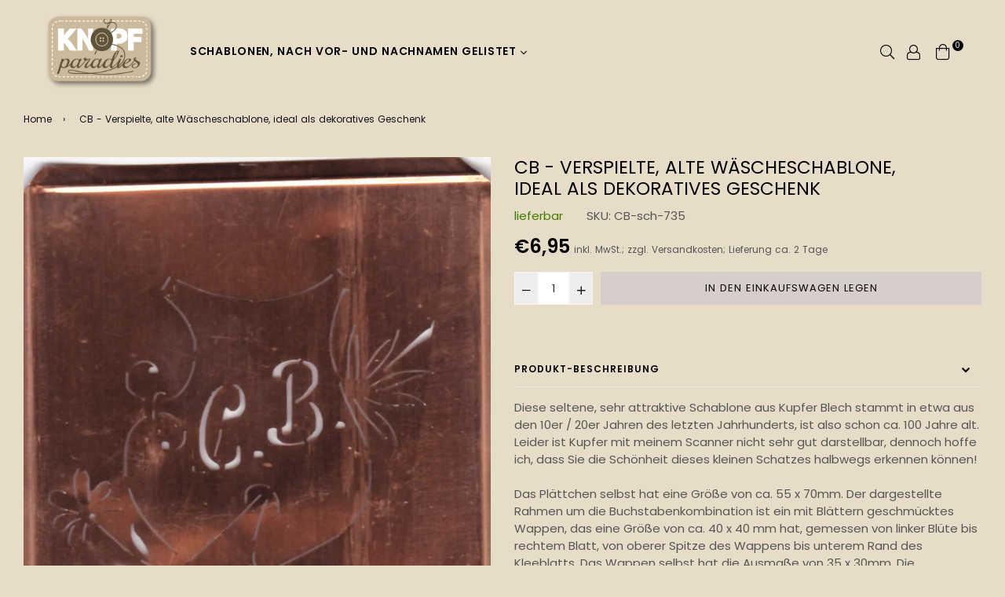

--- FILE ---
content_type: text/html; charset=utf-8
request_url: https://knopfparade.de/products/cb-sch-735-wappenumrandete-buchstaben-kombination-zum-sticken
body_size: 30905
content:
<!doctype html>
<!--[if IE 9]> <html class="ie9 no-js" lang="de" > <![endif]-->
<!--[if (gt IE 9)|!(IE)]><!--> <html class="no-js" lang="de" > <!--<![endif]-->
<head>
  <meta name="p:domain_verify" content="a95ce84e6ea704c25c6712d2ffc54ae1"/>
  <meta charset="utf-8">
  <meta http-equiv="X-UA-Compatible" content="IE=edge,chrome=1">
  <meta name="viewport" content="width=device-width,initial-scale=1,maximum-scale=1,user-scalable=0">
  <meta name="theme-color" content="#d6cdcd">
  <link rel="canonical" href="https://knopfparade.de/products/cb-sch-735-wappenumrandete-buchstaben-kombination-zum-sticken">
  <link rel="preconnect" href="//fonts.shopifycdn.com/" crossorigin>
  <link rel="preconnect" href="//cdn.shopify.com/" crossorigin>
  <link rel="preconnect" href="//v.shopify.com/" crossorigin>
  <link rel="dns-prefetch" href="//knopfparade.de" crossorigin>
  <link rel="dns-prefetch" href="//knoeppe.myshopify.com" crossorigin>
  <link rel="dns-prefetch" href="//cdn.shopify.com" crossorigin>
  <link rel="dns-prefetch" href="//v.shopify.com" crossorigin>
  <link rel="dns-prefetch" href="//fonts.shopifycdn.com" crossorigin>
  <link rel="preload" as="style" href="//knopfparade.de/cdn/shop/t/11/assets/theme.scss.css?v=18774574760948853451718950170"><link rel="shortcut icon" href="//knopfparade.de/cdn/shop/files/5906ro-s500_32x32.png?v=1614285323" type="image/png"><title>Alte Stick Schablone - Monogramm mit Wappenumrandung - Kupfer BlechCB
&ndash; knopfparadies</title><meta name="description" content="Diese seltene, sehr attraktive Schablone aus Kupfer Blech stammt in etwa aus den 10er / 20er Jahren des letzten Jahrhunderts, ist also schon ca. 100 Jahre alt. Leider ist Kupfer mit meinem Scanner nicht sehr gut darstellbar, dennoch hoffe ich, dass Sie die Schönheit dieses kleinen Schatzes halbwegs erkennen können!Das "><!-- /snippets/social-meta-tags.liquid --><meta property="og:site_name" content="knopfparadies">
<meta property="og:url" content="https://knopfparade.de/products/cb-sch-735-wappenumrandete-buchstaben-kombination-zum-sticken">
<meta property="og:title" content="CB - Verspielte, alte Wäscheschablone, ideal als dekoratives Geschenk">
<meta property="og:type" content="product">
<meta property="og:description" content="Diese seltene, sehr attraktive Schablone aus Kupfer Blech stammt in etwa aus den 10er / 20er Jahren des letzten Jahrhunderts, ist also schon ca. 100 Jahre alt. Leider ist Kupfer mit meinem Scanner nicht sehr gut darstellbar, dennoch hoffe ich, dass Sie die Schönheit dieses kleinen Schatzes halbwegs erkennen können!Das "><meta property="og:price:amount" content="6,95">
  <meta property="og:price:currency" content="EUR"><meta property="og:image" content="http://knopfparade.de/cdn/shop/products/CB-sch-735_1200x1200.jpg?v=1615022145">
<meta property="og:image:secure_url" content="https://knopfparade.de/cdn/shop/products/CB-sch-735_1200x1200.jpg?v=1615022145">
<meta name="twitter:card" content="summary_large_image">
<meta name="twitter:title" content="CB - Verspielte, alte Wäscheschablone, ideal als dekoratives Geschenk">
<meta name="twitter:description" content="Diese seltene, sehr attraktive Schablone aus Kupfer Blech stammt in etwa aus den 10er / 20er Jahren des letzten Jahrhunderts, ist also schon ca. 100 Jahre alt. Leider ist Kupfer mit meinem Scanner nicht sehr gut darstellbar, dennoch hoffe ich, dass Sie die Schönheit dieses kleinen Schatzes halbwegs erkennen können!Das ">
  
  <!-- main js -->
  <!--[if (lte IE 9) ]><script src="//knopfparade.de/cdn/shop/t/11/assets/match-media.min.js?v=22265819453975888031596737782" type="text/javascript"></script><![endif]-->
  <script src="//knopfparade.de/cdn/shop/t/11/assets/jquery.min.js?v=121482030648310525421596737779" type="text/javascript"></script>
  
  <!-- css -->
  <style type="text/css">		.flex{display:flex}.flex .flex-item{flex:1}*,::after,::before{box-sizing:border-box}html{overflow-x:hidden}body{font-family:Arial,Tahoma;margin:0;padding:0;overflow-x:hidden}article,aside,details,figcaption,figure,footer,header,hgroup,main,menu,nav,section,summary{display:block}body,button,input,select,textarea{-webkit-font-smoothing:antialiased;-webkit-text-size-adjust:100%}b,optgroup,strong{font-weight:700}em{font-style:italic}small{font-size:80%}sub,sup{font-size:75%;line-height:0;position:relative;vertical-align:baseline}sup{top:-.5em}sub{bottom:-.25em}img{max-width:100%;border:0}button,input,optgroup,select,textarea{color:inherit;font:inherit;margin:0;outline:0}button[disabled],html input[disabled]{cursor:default}.mb0{margin-bottom:0!important}[type=button]::-moz-focus-inner,[type=reset]::-moz-focus-inner,[type=submit]::-moz-focus-inner,button::-moz-focus-inner{border-style:none;padding:0}[type=button]:-moz-focusring,[type=reset]:-moz-focusring,[type=submit]:-moz-focusring,button:-moz-focusring{outline:1px dotted ButtonText}input[type=email],input[type=number],input[type=password],input[type=search]{-webkit-appearance:none;-moz-appearance:none}table{width:100%;border-collapse:collapse;border-spacing:0}td,th{padding:0}textarea{overflow:auto;-webkit-appearance:none;-moz-appearance:none}[tabindex='-1']:focus{outline:0}a,img{outline:0!important;border:0}[role=button],a,button,input,label,select,textarea{touch-action:manipulation}.pull-right{float:right}.pull-left{float:left}.clearfix::after{content:'';display:table;clear:both}.clear{clear:both}.icon__fallback-text,.visually-hidden{position:absolute!important;overflow:hidden;clip:rect(0 0 0 0);height:1px;width:1px;margin:-1px;padding:0;border:0}.visibility-hidden{visibility:hidden}.js-focus-hidden:focus{outline:0}.no-js:not(html){display:none}.no-js .no-js:not(html){display:block}.no-js .js{display:none}.skip-link:focus{clip:auto;width:auto;height:auto;margin:0;color:#000;background-color:#fff;padding:10px;opacity:1;z-index:10000;transition:none}blockquote{font-size:1.38462em;font-style:normal;text-align:center;padding:0 30px;margin:0}.rte blockquote{border-color:#e8e9eb;border-width:1px 0;border-style:solid;padding:30px 0;margin-bottom:15px}blockquote p+cite{margin-top:15px}blockquote cite{display:block;font-size:.85em;font-weight:400}blockquote cite::before{content:'\2014 \0020'}code,pre{font-family:Consolas,monospace;font-size:1em}pre{overflow:auto}p{margin:0 0 20px}p:last-child{margin-bottom:0}.fine-print{font-size:em(14);font-style:italic}.txt--minor{font-size:80%}.txt--emphasis{font-style:italic}.address{margin-bottom:30px}.icon{display:inline-block;width:20px;height:20px;vertical-align:middle;fill:currentColor}.no-svg .icon{display:none}svg.icon:not(.icon--full-color) circle,svg.icon:not(.icon--full-color) ellipse,svg.icon:not(.icon--full-color) g,svg.icon:not(.icon--full-color) line,svg.icon:not(.icon--full-color) path,svg.icon:not(.icon--full-color) polygon,svg.icon:not(.icon--full-color) polyline,svg.icon:not(.icon--full-color) rect,symbol.icon:not(.icon--full-color) circle,symbol.icon:not(.icon--full-color) ellipse,symbol.icon:not(.icon--full-color) g,symbol.icon:not(.icon--full-color) line,symbol.icon:not(.icon--full-color) path,symbol.icon:not(.icon--full-color) polygon,symbol.icon:not(.icon--full-color) polyline,symbol.icon:not(.icon--full-color) rect{fill:inherit;stroke:inherit}.no-svg .icon__fallback-text{position:static!important;overflow:inherit;clip:none;height:auto;width:auto;margin:0}.payment-icons{-moz-user-select:none;-ms-user-select:none;-webkit-user-select:none;user-select:none;cursor:default}.payment-icons .icon{width:30px;height:30px}.social-icons .ad{font-size:16px}ol,ul{margin:0;padding:0}li{list-style:none}ol{list-style:decimal}.list--inline{padding:0;margin:0}.list--inline li{display:inline-block;margin-bottom:0;vertical-align:middle}.rte img{height:auto}.rte table{table-layout:fixed}.rte ol,.rte ul{margin:0 0 10px 20px}.rte ol.list--inline,.rte ul.list--inline{margin-left:0}.rte ul{list-style:disc outside}.rte ul ul{list-style:circle outside}.rte ul ul ul{list-style:square outside}.rte a:not(.btn){padding-bottom:1px}.text-center .rte ol,.text-center .rte ul,.text-center.rte ol,.text-center.rte ul{margin-left:0;list-style-position:inside}.rte__table-wrapper{max-width:100%;overflow:auto;-webkit-overflow-scrolling:touch}.ad-spin{-webkit-animation:ad-spin 2s infinite linear;animation:ad-spin 2s infinite linear}@keyframes ad-spin{from{transform:rotate(0)}to{transform:rotate(360deg)}}.text-link{display:inline;border:0 none;background:0 0;padding:0;margin:0}svg:not(:root){overflow:hidden}.video-wrapper{position:relative;overflow:hidden;max-width:100%;padding-bottom:56.25%;height:0;height:auto}.video-wrapper iframe{position:absolute;top:0;left:0;width:100%;height:100%}form{margin:0}legend{border:0;padding:0}button,input[type=submit]{cursor:pointer}textarea{min-height:100px}select::-ms-expand{display:none}.label--hidden{position:absolute;height:0;width:0;margin-bottom:0;overflow:hidden;clip:rect(1px,1px,1px,1px)}.ie9 .label--hidden{position:static;height:auto;width:auto;margin-bottom:2px;overflow:visible;clip:initial}.form-vertical input,.form-vertical select,.form-vertical textarea{display:block;width:100%}.form-vertical [type=checkbox],.form-vertical [type=radio]{display:inline-block;width:auto;margin-right:5px}.form-vertical .btn,.form-vertical [type=submit]{display:inline-block;width:auto}.errors,.form--success,.note{padding:8px;margin:0 0 15px;font-size:12px}hr{margin:20px 0;border:0}.hr--small{padding:10px 0;margin:0}.hr--invisible{border-bottom:0}.is-transitioning{display:block!important;visibility:visible!important}.placeholder-svg{display:block;fill:rgba(85,85,85,.35);background-color:rgba(85,85,85,.1);width:100%;height:100%;max-width:100%;max-height:100%;border:1px solid rgba(85,85,85,.2)}.placeholder-noblocks{padding:40px;text-align:center}.placeholder-background{position:absolute;top:0;right:0;bottom:0;left:0}.placeholder-background .icon{border:0}.image-bar__content .placeholder-svg{position:absolute;top:0;left:0}.col-2{width:50%}.col-3{width:33.33%}.col-4{width:25%}.col-5{width:20%}.wd-30{width:30%}.wd-40{width:40%}.wd-50{width:50%}.wd-60{width:60%}.wd-70{width:70%}.wd-80{width:80%}.wd-90{width:90%}#siteNav.hidearrow .ad-angle-down-l{display:none}#siteNav.left{text-align:left}#siteNav.center{text-align:center}#siteNav.right{text-align:right}#siteNav.regular>li a{font-weight:400}#siteNav.medium>li a{font-weight:600}#siteNav.bold>li a{font-weight:700}		.grid{list-style:none;padding:0;margin-left:-15px;margin-right:-15px}.grid::after{content:'';display:table;clear:both}@media only screen and (max-width:766px){.grid{margin-left:-10px;margin-right:-10px}}@media only screen and (max-width:479px){.grid{margin-left:-5px;margin-right:-5px}}.grid__item{float:left;width:100%;padding-left:15px;padding-right:15px}@media only screen and (max-width:766px){.grid__item{padding-left:10px;padding-right:10px}}@media only screen and (max-width:479px){.grid__item{padding-left:5px;padding-right:5px}}.grid__item[class*="--push"]{position:relative}.grid--rev{direction:rtl;text-align:left}.grid--rev>.grid__item{direction:ltr;text-align:left;float:right}.one-whole{width:100%}.one-half{width:50%}.one-third{width:33.33333%}.two-thirds{width:66.66667%}.one-quarter{width:25%}.two-quarters{width:50%}.three-quarters{width:75%}.one-fifth{width:20%}.two-fifths{width:40%}.three-fifths{width:60%}.four-fifths{width:80%}.one-sixth{width:16.66667%}.two-sixths{width:33.33333%}.three-sixths{width:50%}.four-sixths{width:66.66667%}.five-sixths{width:83.33333%}.one-seventh{width:14.28571%}.two-seventh{width:28.57143%}.three-seventh{width:42.85714%}.four-seventh{width:57.14286%}.five-seventh{width:71.42857%}.one-eighth{width:12.5%}.two-eighths{width:25%}.three-eighths{width:37.5%}.four-eighths{width:50%}.five-eighths{width:62.5%}.six-eighths{width:75%}.seven-eighths{width:87.5%}.one-tenth{width:10%}.two-tenths{width:20%}.three-tenths{width:30%}.four-tenths{width:40%}.five-tenths{width:50%}.six-tenths{width:60%}.seven-tenths{width:70%}.eight-tenths{width:80%}.nine-tenths{width:90%}.one-twelfth{width:8.33333%}.two-twelfths{width:16.66667%}.three-twelfths{width:25%}.four-twelfths{width:33.33333%}.five-twelfths{width:41.66667%}.six-twelfths{width:50%}.seven-twelfths{width:58.33333%}.eight-twelfths{width:66.66667%}.nine-twelfths{width:75%}.ten-twelfths{width:83.33333%}.eleven-twelfths{width:91.66667%}.show{display:block!important}.hide{display:none!important}.text-left{text-align:left!important}.text-right{text-align:right!important}.text-center{text-align:center!important}@media only screen and (min-width:767px){.medium-up--one-whole{width:100%}.medium-up--one-half{width:50%}.medium-up--one-third{width:33.33333%}.medium-up--two-thirds{width:66.66667%}.medium-up--one-quarter{width:25%}.medium-up--two-quarters{width:50%}.medium-up--three-quarters{width:75%}.medium-up--one-fifth{width:20%}.medium-up--two-fifths{width:40%}.medium-up--three-fifths{width:60%}.medium-up--four-fifths{width:80%}.medium-up--one-sixth{width:16.66667%}.medium-up--two-sixths{width:33.33333%}.medium-up--three-sixths{width:50%}.medium-up--four-sixths{width:66.66667%}.medium-up--five-sixths{width:83.33333%}.medium-up--one-seventh{width:14.28571%}.medium-up--two-seventh{width:28.57143%}.medium-up--three-seventh{width:42.85714%}.medium-up--four-seventh{width:57.14286%}.medium-up--five-seventh{width:71.42857%}.medium-up--one-eighth{width:12.5%}.medium-up--two-eighths{width:25%}.medium-up--three-eighths{width:37.5%}.medium-up--four-eighths{width:50%}.medium-up--five-eighths{width:62.5%}.medium-up--six-eighths{width:75%}.medium-up--seven-eighths{width:87.5%}.medium-up--one-tenth{width:10%}.medium-up--two-tenths{width:20%}.medium-up--three-tenths{width:30%}.medium-up--four-tenths{width:40%}.medium-up--five-tenths{width:50%}.medium-up--six-tenths{width:60%}.medium-up--seven-tenths{width:70%}.medium-up--eight-tenths{width:80%}.medium-up--nine-tenths{width:90%}.medium-up--one-twelfth{width:8.33333%}.medium-up--two-twelfths{width:16.66667%}.medium-up--three-twelfths{width:25%}.medium-up--four-twelfths{width:33.33333%}.medium-up--five-twelfths{width:41.66667%}.medium-up--six-twelfths{width:50%}.medium-up--seven-twelfths{width:58.33333%}.medium-up--eight-twelfths{width:66.66667%}.medium-up--nine-twelfths{width:75%}.medium-up--ten-twelfths{width:83.33333%}.medium-up--eleven-twelfths{width:91.66667%}.grid--uniform .medium-up--five-tenths:nth-child(2n+1),.grid--uniform .medium-up--four-eighths:nth-child(2n+1),.grid--uniform .medium-up--four-twelfths:nth-child(3n+1),.grid--uniform .medium-up--one-eighth:nth-child(8n+1),.grid--uniform .medium-up--one-fifth:nth-child(5n+1),.grid--uniform .medium-up--one-half:nth-child(2n+1),.grid--uniform .medium-up--one-quarter:nth-child(4n+1),.grid--uniform .medium-up--one-seventh:nth-child(7n+1),.grid--uniform .medium-up--one-sixth:nth-child(6n+1),.grid--uniform .medium-up--one-third:nth-child(3n+1),.grid--uniform .medium-up--one-twelfth:nth-child(12n+1),.grid--uniform .medium-up--six-twelfths:nth-child(2n+1),.grid--uniform .medium-up--three-sixths:nth-child(2n+1),.grid--uniform .medium-up--three-twelfths:nth-child(4n+1),.grid--uniform .medium-up--two-eighths:nth-child(4n+1),.grid--uniform .medium-up--two-sixths:nth-child(3n+1),.grid--uniform .medium-up--two-twelfths:nth-child(6n+1){clear:both}.medium-up--show{display:block!important}.medium-up--hide{display:none!important}.medium-up--text-left{text-align:left!important}.medium-up--text-right{text-align:right!important}.medium-up--text-center{text-align:center!important}}@media only screen and (min-width:999px){.large-up--one-whole{width:100%}.large-up--one-half{width:50%}.large-up--one-third{width:33.33333%}.large-up--two-thirds{width:66.66667%}.large-up--one-quarter{width:25%}.large-up--two-quarters{width:50%}.large-up--three-quarters{width:75%}.large-up--one-fifth{width:20%}.large-up--two-fifths{width:40%}.large-up--three-fifths{width:60%}.large-up--four-fifths{width:80%}.large-up--one-sixth{width:16.66667%}.large-up--two-sixths{width:33.33333%}.large-up--three-sixths{width:50%}.large-up--four-sixths{width:66.66667%}.large-up--five-sixths{width:83.33333%}.large-up--one-seventh{width:14.28571%}.large-up--two-seventh{width:28.57143%}.large-up--three-seventh{width:42.85714%}.large-up--four-seventh{width:57.14286%}.large-up--five-seventh{width:71.42857%}.large-up--one-eighth{width:12.5%}.large-up--two-eighths{width:25%}.large-up--three-eighths{width:37.5%}.large-up--four-eighths{width:50%}.large-up--five-eighths{width:62.5%}.large-up--six-eighths{width:75%}.large-up--seven-eighths{width:87.5%}.large-up--one-tenth{width:10%}.large-up--two-tenths{width:20%}.large-up--three-tenths{width:30%}.large-up--four-tenths{width:40%}.large-up--five-tenths{width:50%}.large-up--six-tenths{width:60%}.large-up--seven-tenths{width:70%}.large-up--eight-tenths{width:80%}.large-up--nine-tenths{width:90%}.large-up--one-twelfth{width:8.33333%}.large-up--two-twelfths{width:16.66667%}.large-up--three-twelfths{width:25%}.large-up--four-twelfths{width:33.33333%}.large-up--five-twelfths{width:41.66667%}.large-up--six-twelfths{width:50%}.large-up--seven-twelfths{width:58.33333%}.large-up--eight-twelfths{width:66.66667%}.large-up--nine-twelfths{width:75%}.large-up--ten-twelfths{width:83.33333%}.large-up--eleven-twelfths{width:91.66667%}.grid--uniform .large-up--five-tenths:nth-child(2n+1),.grid--uniform .large-up--four-eighths:nth-child(2n+1),.grid--uniform .large-up--four-twelfths:nth-child(3n+1),.grid--uniform .large-up--one-eighth:nth-child(8n+1),.grid--uniform .large-up--one-fifth:nth-child(5n+1),.grid--uniform .large-up--one-half:nth-child(2n+1),.grid--uniform .large-up--one-quarter:nth-child(4n+1),.grid--uniform .large-up--one-seventh:nth-child(7n+1),.grid--uniform .large-up--one-sixth:nth-child(6n+1),.grid--uniform .large-up--one-third:nth-child(3n+1),.grid--uniform .large-up--one-twelfth:nth-child(12n+1),.grid--uniform .large-up--six-twelfths:nth-child(2n+1),.grid--uniform .large-up--three-sixths:nth-child(2n+1),.grid--uniform .large-up--three-twelfths:nth-child(4n+1),.grid--uniform .large-up--two-eighths:nth-child(4n+1),.grid--uniform .large-up--two-sixths:nth-child(3n+1),.grid--uniform .large-up--two-twelfths:nth-child(6n+1){clear:both}.large-up--show{display:block!important}.large-up--hide{display:none!important}.large-up--text-left{text-align:left!important}.large-up--text-right{text-align:right!important}.large-up--text-center{text-align:center!important}}@media only screen and (min-width:1200px){.widescreen--one-whole{width:100%}.widescreen--one-half{width:50%}.widescreen--one-third{width:33.33333%}.widescreen--two-thirds{width:66.66667%}.widescreen--one-quarter{width:25%}.widescreen--two-quarters{width:50%}.widescreen--three-quarters{width:75%}.widescreen--one-fifth{width:20%}.widescreen--two-fifths{width:40%}.widescreen--three-fifths{width:60%}.widescreen--four-fifths{width:80%}.widescreen--one-sixth{width:16.66667%}.widescreen--two-sixths{width:33.33333%}.widescreen--three-sixths{width:50%}.widescreen--four-sixths{width:66.66667%}.widescreen--five-sixths{width:83.33333%}.widescreen--one-seventh{width:14.28571%}.widescreen--two-seventh{width:28.57143%}.widescreen--three-seventh{width:42.85714%}.widescreen--four-seventh{width:57.14286%}.widescreen--five-seventh{width:71.42857%}.widescreen--one-eighth{width:12.5%}.widescreen--two-eighths{width:25%}.widescreen--three-eighths{width:37.5%}.widescreen--four-eighths{width:50%}.widescreen--five-eighths{width:62.5%}.widescreen--six-eighths{width:75%}.widescreen--seven-eighths{width:87.5%}.widescreen--one-tenth{width:10%}.widescreen--two-tenths{width:20%}.widescreen--three-tenths{width:30%}.widescreen--four-tenths{width:40%}.widescreen--five-tenths{width:50%}.widescreen--six-tenths{width:60%}.widescreen--seven-tenths{width:70%}.widescreen--eight-tenths{width:80%}.widescreen--nine-tenths{width:90%}.widescreen--one-twelfth{width:8.33333%}.widescreen--two-twelfths{width:16.66667%}.widescreen--three-twelfths{width:25%}.widescreen--four-twelfths{width:33.33333%}.widescreen--five-twelfths{width:41.66667%}.widescreen--six-twelfths{width:50%}.widescreen--seven-twelfths{width:58.33333%}.widescreen--eight-twelfths{width:66.66667%}.widescreen--nine-twelfths{width:75%}.widescreen--ten-twelfths{width:83.33333%}.widescreen--eleven-twelfths{width:91.66667%}.grid--uniform .widescreen--five-tenths:nth-child(2n+1),.grid--uniform .widescreen--four-eighths:nth-child(2n+1),.grid--uniform .widescreen--four-twelfths:nth-child(3n+1),.grid--uniform .widescreen--one-eighth:nth-child(8n+1),.grid--uniform .widescreen--one-fifth:nth-child(5n+1),.grid--uniform .widescreen--one-half:nth-child(2n+1),.grid--uniform .widescreen--one-quarter:nth-child(4n+1),.grid--uniform .widescreen--one-seventh:nth-child(7n+1),.grid--uniform .widescreen--one-sixth:nth-child(6n+1),.grid--uniform .widescreen--one-third:nth-child(3n+1),.grid--uniform .widescreen--one-twelfth:nth-child(12n+1),.grid--uniform .widescreen--six-twelfths:nth-child(2n+1),.grid--uniform .widescreen--three-sixths:nth-child(2n+1),.grid--uniform .widescreen--three-twelfths:nth-child(4n+1),.grid--uniform .widescreen--two-eighths:nth-child(4n+1),.grid--uniform .widescreen--two-sixths:nth-child(3n+1),.grid--uniform .widescreen--two-twelfths:nth-child(6n+1){clear:both}.widescreen--show{display:block!important}.widescreen--hide{display:none!important}.widescreen--text-left{text-align:left!important}.widescreen--text-right{text-align:right!important}.widescreen--text-center{text-align:center!important}}@media only screen and (min-width:999px) and (max-width:1199px){.large--one-whole{width:100%}.large--one-half{width:50%}.large--one-third{width:33.33333%}.large--two-thirds{width:66.66667%}.large--one-quarter{width:25%}.large--two-quarters{width:50%}.large--three-quarters{width:75%}.large--one-fifth{width:20%}.large--two-fifths{width:40%}.large--three-fifths{width:60%}.large--four-fifths{width:80%}.large--one-sixth{width:16.66667%}.large--two-sixths{width:33.33333%}.large--three-sixths{width:50%}.large--four-sixths{width:66.66667%}.large--five-sixths{width:83.33333%}.large--one-seventh{width:14.28571%}.large--two-seventh{width:28.57143%}.large--three-seventh{width:42.85714%}.large--four-seventh{width:57.14286%}.large--five-seventh{width:71.42857%}.large--one-eighth{width:12.5%}.large--two-eighths{width:25%}.large--three-eighths{width:37.5%}.large--four-eighths{width:50%}.large--five-eighths{width:62.5%}.large--six-eighths{width:75%}.large--seven-eighths{width:87.5%}.large--one-tenth{width:10%}.large--two-tenths{width:20%}.large--three-tenths{width:30%}.large--four-tenths{width:40%}.large--five-tenths{width:50%}.large--six-tenths{width:60%}.large--seven-tenths{width:70%}.large--eight-tenths{width:80%}.large--nine-tenths{width:90%}.large--one-twelfth{width:8.33333%}.large--two-twelfths{width:16.66667%}.large--three-twelfths{width:25%}.large--four-twelfths{width:33.33333%}.large--five-twelfths{width:41.66667%}.large--six-twelfths{width:50%}.large--seven-twelfths{width:58.33333%}.large--eight-twelfths{width:66.66667%}.large--nine-twelfths{width:75%}.large--ten-twelfths{width:83.33333%}.large--eleven-twelfths{width:91.66667%}.grid--uniform .large--five-tenths:nth-child(2n+1),.grid--uniform .large--four-eighths:nth-child(2n+1),.grid--uniform .large--four-twelfths:nth-child(3n+1),.grid--uniform .large--one-eighth:nth-child(8n+1),.grid--uniform .large--one-fifth:nth-child(5n+1),.grid--uniform .large--one-half:nth-child(2n+1),.grid--uniform .large--one-quarter:nth-child(4n+1),.grid--uniform .large--one-seventh:nth-child(7n+1),.grid--uniform .large--one-sixth:nth-child(6n+1),.grid--uniform .large--one-third:nth-child(3n+1),.grid--uniform .large--one-twelfth:nth-child(12n+1),.grid--uniform .large--six-twelfths:nth-child(2n+1),.grid--uniform .large--three-sixths:nth-child(2n+1),.grid--uniform .large--three-twelfths:nth-child(4n+1),.grid--uniform .large--two-eighths:nth-child(4n+1),.grid--uniform .large--two-sixths:nth-child(3n+1),.grid--uniform .large--two-twelfths:nth-child(6n+1){clear:both}.large--show{display:block!important}.large--hide{display:none!important}.large--text-left{text-align:left!important}.large--text-right{text-align:right!important}.large--text-center{text-align:center!important}}@media only screen and (min-width:767px) and (max-width:998px){.medium--one-whole{width:100%}.medium--one-half{width:50%}.medium--one-third{width:33.33333%}.medium--two-thirds{width:66.66667%}.medium--one-quarter{width:25%}.medium--two-quarters{width:50%}.medium--three-quarters{width:75%}.medium--one-fifth{width:20%}.medium--two-fifths{width:40%}.medium--three-fifths{width:60%}.medium--four-fifths{width:80%}.medium--one-sixth{width:16.66667%}.medium--two-sixths{width:33.33333%}.medium--three-sixths{width:50%}.medium--four-sixths{width:66.66667%}.medium--five-sixths{width:83.33333%}.medium--one-seventh{width:14.28571%}.medium--two-seventh{width:28.57143%}.medium--three-seventh{width:42.85714%}.medium--four-seventh{width:57.14286%}.medium--five-seventh{width:71.42857%}.medium--one-eighth{width:12.5%}.medium--two-eighths{width:25%}.medium--three-eighths{width:37.5%}.medium--four-eighths{width:50%}.medium--five-eighths{width:62.5%}.medium--six-eighths{width:75%}.medium--seven-eighths{width:87.5%}.medium--one-tenth{width:10%}.medium--two-tenths{width:20%}.medium--three-tenths{width:30%}.medium--four-tenths{width:40%}.medium--five-tenths{width:50%}.medium--six-tenths{width:60%}.medium--seven-tenths{width:70%}.medium--eight-tenths{width:80%}.medium--nine-tenths{width:90%}.medium--one-twelfth{width:8.33333%}.medium--two-twelfths{width:16.66667%}.medium--three-twelfths{width:25%}.medium--four-twelfths{width:33.33333%}.medium--five-twelfths{width:41.66667%}.medium--six-twelfths{width:50%}.medium--seven-twelfths{width:58.33333%}.medium--eight-twelfths{width:66.66667%}.medium--nine-twelfths{width:75%}.medium--ten-twelfths{width:83.33333%}.medium--eleven-twelfths{width:91.66667%}.grid--uniform .medium--five-tenths:nth-child(2n+1),.grid--uniform .medium--four-eighths:nth-child(2n+1),.grid--uniform .medium--four-twelfths:nth-child(3n+1),.grid--uniform .medium--one-eighth:nth-child(8n+1),.grid--uniform .medium--one-fifth:nth-child(5n+1),.grid--uniform .medium--one-half:nth-child(2n+1),.grid--uniform .medium--one-quarter:nth-child(4n+1),.grid--uniform .medium--one-seventh:nth-child(7n+1),.grid--uniform .medium--one-sixth:nth-child(6n+1),.grid--uniform .medium--one-third:nth-child(3n+1),.grid--uniform .medium--one-twelfth:nth-child(12n+1),.grid--uniform .medium--six-twelfths:nth-child(2n+1),.grid--uniform .medium--three-sixths:nth-child(2n+1),.grid--uniform .medium--three-twelfths:nth-child(4n+1),.grid--uniform .medium--two-eighths:nth-child(4n+1),.grid--uniform .medium--two-sixths:nth-child(3n+1),.grid--uniform .medium--two-twelfths:nth-child(6n+1){clear:both}.medium--show{display:block!important}.medium--hide{display:none!important}.medium--text-left{text-align:left!important}.medium--text-right{text-align:right!important}.medium--text-center{text-align:center!important}}@media only screen and (max-width:766px){.small--one-whole{width:100%}.small--one-half{width:50%}.small--one-third{width:33.33333%}.small--two-thirds{width:66.66667%}.small--one-quarter{width:25%}.small--two-quarters{width:50%}.small--three-quarters{width:75%}.small--one-fifth{width:20%}.small--two-fifths{width:40%}.small--three-fifths{width:60%}.small--four-fifths{width:80%}.small--one-sixth{width:16.66667%}.small--two-sixths{width:33.33333%}.small--three-sixths{width:50%}.small--four-sixths{width:66.66667%}.small--five-sixths{width:83.33333%}.small--one-seventh{width:14.28571%}.small--two-seventh{width:28.57143%}.small--three-seventh{width:42.85714%}.small--four-seventh{width:57.14286%}.small--five-seventh{width:71.42857%}.small--one-eighth{width:12.5%}.small--two-eighths{width:25%}.small--three-eighths{width:37.5%}.small--four-eighths{width:50%}.small--five-eighths{width:62.5%}.small--six-eighths{width:75%}.small--seven-eighths{width:87.5%}.small--one-tenth{width:10%}.small--two-tenths{width:20%}.small--three-tenths{width:30%}.small--four-tenths{width:40%}.small--five-tenths{width:50%}.small--six-tenths{width:60%}.small--seven-tenths{width:70%}.small--eight-tenths{width:80%}.small--nine-tenths{width:90%}.small--one-twelfth{width:8.33333%}.small--two-twelfths{width:16.66667%}.small--three-twelfths{width:25%}.small--four-twelfths{width:33.33333%}.small--five-twelfths{width:41.66667%}.small--six-twelfths{width:50%}.small--seven-twelfths{width:58.33333%}.small--eight-twelfths{width:66.66667%}.small--nine-twelfths{width:75%}.small--ten-twelfths{width:83.33333%}.small--eleven-twelfths{width:91.66667%}.grid--uniform .small--five-tenths:nth-child(2n+1),.grid--uniform .small--four-eighths:nth-child(2n+1),.grid--uniform .small--four-twelfths:nth-child(3n+1),.grid--uniform .small--one-eighth:nth-child(8n+1),.grid--uniform .small--one-fifth:nth-child(5n+1),.grid--uniform .small--one-half:nth-child(2n+1),.grid--uniform .small--one-quarter:nth-child(4n+1),.grid--uniform .small--one-seventh:nth-child(7n+1),.grid--uniform .small--one-sixth:nth-child(6n+1),.grid--uniform .small--one-third:nth-child(3n+1),.grid--uniform .small--one-twelfth:nth-child(12n+1),.grid--uniform .small--six-twelfths:nth-child(2n+1),.grid--uniform .small--three-sixths:nth-child(2n+1),.grid--uniform .small--three-twelfths:nth-child(4n+1),.grid--uniform .small--two-eighths:nth-child(4n+1),.grid--uniform .small--two-sixths:nth-child(3n+1),.grid--uniform .small--two-twelfths:nth-child(6n+1){clear:both}.small--show{display:block!important}.small--hide{display:none!important}.small--text-left{text-align:left!important}.small--text-right{text-align:right!important}.small--text-center{text-align:center!important}}@media only screen and (max-width:639px){.mobile--one-whole{width:100%}.mobile--one-half{width:50%}.mobile--one-third{width:33.33333%}.mobile--two-thirds{width:66.66667%}.mobile--one-quarter{width:25%}.mobile--two-quarters{width:50%}.mobile--three-quarters{width:75%}.mobile--one-fifth{width:20%}.mobile--two-fifths{width:40%}.mobile--three-fifths{width:60%}.mobile--four-fifths{width:80%}.mobile--one-sixth{width:16.66667%}.mobile--two-sixths{width:33.33333%}.mobile--three-sixths{width:50%}.mobile--four-sixths{width:66.66667%}.mobile--five-sixths{width:83.33333%}.mobile--one-seventh{width:14.28571%}.mobile--two-seventh{width:28.57143%}.mobile--three-seventh{width:42.85714%}.mobile--four-seventh{width:57.14286%}.mobile--five-seventh{width:71.42857%}.mobile--one-eighth{width:12.5%}.mobile--two-eighths{width:25%}.mobile--three-eighths{width:37.5%}.mobile--four-eighths{width:50%}.mobile--five-eighths{width:62.5%}.mobile--six-eighths{width:75%}.mobile--seven-eighths{width:87.5%}.mobile--one-tenth{width:10%}.mobile--two-tenths{width:20%}.mobile--three-tenths{width:30%}.mobile--four-tenths{width:40%}.mobile--five-tenths{width:50%}.mobile--six-tenths{width:60%}.mobile--seven-tenths{width:70%}.mobile--eight-tenths{width:80%}.mobile--nine-tenths{width:90%}.mobile--one-twelfth{width:8.33333%}.mobile--two-twelfths{width:16.66667%}.mobile--three-twelfths{width:25%}.mobile--four-twelfths{width:33.33333%}.mobile--five-twelfths{width:41.66667%}.mobile--six-twelfths{width:50%}.mobile--seven-twelfths{width:58.33333%}.mobile--eight-twelfths{width:66.66667%}.mobile--nine-twelfths{width:75%}.mobile--ten-twelfths{width:83.33333%}.mobile--eleven-twelfths{width:91.66667%}.grid--uniform .mobile--five-tenths:nth-child(2n+1),.grid--uniform .mobile--four-eighths:nth-child(2n+1),.grid--uniform .mobile--four-twelfths:nth-child(3n+1),.grid--uniform .mobile--one-eighth:nth-child(8n+1),.grid--uniform .mobile--one-fifth:nth-child(5n+1),.grid--uniform .mobile--one-half:nth-child(2n+1),.grid--uniform .mobile--one-quarter:nth-child(4n+1),.grid--uniform .mobile--one-seventh:nth-child(7n+1),.grid--uniform .mobile--one-sixth:nth-child(6n+1),.grid--uniform .mobile--one-third:nth-child(3n+1),.grid--uniform .mobile--one-twelfth:nth-child(12n+1),.grid--uniform .mobile--six-twelfths:nth-child(2n+1),.grid--uniform .mobile--three-sixths:nth-child(2n+1),.grid--uniform .mobile--three-twelfths:nth-child(4n+1),.grid--uniform .mobile--two-eighths:nth-child(4n+1),.grid--uniform .mobile--two-sixths:nth-child(3n+1),.grid--uniform .mobile--two-twelfths:nth-child(6n+1){clear:both}.mobile--show{display:block!important}.mobile--hide{display:none!important}.mobile--text-left{text-align:left!important}.mobile--text-right{text-align:right!important}.mobile--text-center{text-align:center!important}}@media only screen and (max-width:766px){.small--push-one-half{left:50%}.small--push-one-third{left:33.33333%}.small--push-two-thirds{left:66.66667%}.small--push-one-quarter{left:25%}.small--push-two-quarters{left:50%}.small--push-three-quarters{left:75%}.small--push-one-fifth{left:20%}.small--push-two-fifths{left:40%}.small--push-three-fifths{left:60%}.small--push-four-fifths{left:80%}.small--push-one-sixth{left:16.66667%}.small--push-two-sixths{left:33.33333%}.small--push-three-sixths{left:50%}.small--push-four-sixths{left:66.66667%}.small--push-five-sixths{left:83.33333%}.small--push-one-eighth{left:12.5%}.small--push-two-eighths{left:25%}.small--push-three-eighths{left:37.5%}.small--push-four-eighths{left:50%}.small--push-five-eighths{left:62.5%}.small--push-six-eighths{left:75%}.small--push-seven-eighths{left:87.5%}.small--push-one-tenth{left:10%}.small--push-two-tenths{left:20%}.small--push-three-tenths{left:30%}.small--push-four-tenths{left:40%}.small--push-five-tenths{left:50%}.small--push-six-tenths{left:60%}.small--push-seven-tenths{left:70%}.small--push-eight-tenths{left:80%}.small--push-nine-tenths{left:90%}.small--push-one-twelfth{left:8.33333%}.small--push-two-twelfths{left:16.66667%}.small--push-three-twelfths{left:25%}.small--push-four-twelfths{left:33.33333%}.small--push-five-twelfths{left:41.66667%}.small--push-six-twelfths{left:50%}.small--push-seven-twelfths{left:58.33333%}.small--push-eight-twelfths{left:66.66667%}.small--push-nine-twelfths{left:75%}.small--push-ten-twelfths{left:83.33333%}.small--push-eleven-twelfths{left:91.66667%}}@media only screen and (min-width:767px){.medium-up--push-one-half{left:50%}.medium-up--push-one-third{left:33.33333%}.medium-up--push-two-thirds{left:66.66667%}.medium-up--push-one-quarter{left:25%}.medium-up--push-two-quarters{left:50%}.medium-up--push-three-quarters{left:75%}.medium-up--push-one-fifth{left:20%}.medium-up--push-two-fifths{left:40%}.medium-up--push-three-fifths{left:60%}.medium-up--push-four-fifths{left:80%}.medium-up--push-one-sixth{left:16.66667%}.medium-up--push-two-sixths{left:33.33333%}.medium-up--push-three-sixths{left:50%}.medium-up--push-four-sixths{left:66.66667%}.medium-up--push-five-sixths{left:83.33333%}.medium-up--push-one-eighth{left:12.5%}.medium-up--push-two-eighths{left:25%}.medium-up--push-three-eighths{left:37.5%}.medium-up--push-four-eighths{left:50%}.medium-up--push-five-eighths{left:62.5%}.medium-up--push-six-eighths{left:75%}.medium-up--push-seven-eighths{left:87.5%}.medium-up--push-one-tenth{left:10%}.medium-up--push-two-tenths{left:20%}.medium-up--push-three-tenths{left:30%}.medium-up--push-four-tenths{left:40%}.medium-up--push-five-tenths{left:50%}.medium-up--push-six-tenths{left:60%}.medium-up--push-seven-tenths{left:70%}.medium-up--push-eight-tenths{left:80%}.medium-up--push-nine-tenths{left:90%}.medium-up--push-one-twelfth{left:8.33333%}.medium-up--push-two-twelfths{left:16.66667%}.medium-up--push-three-twelfths{left:25%}.medium-up--push-four-twelfths{left:33.33333%}.medium-up--push-five-twelfths{left:41.66667%}.medium-up--push-six-twelfths{left:50%}.medium-up--push-seven-twelfths{left:58.33333%}.medium-up--push-eight-twelfths{left:66.66667%}.medium-up--push-nine-twelfths{left:75%}.medium-up--push-ten-twelfths{left:83.33333%}.medium-up--push-eleven-twelfths{left:91.66667%}}	 @font-face{font-family:Adorn-Icons;src:url("//knopfparade.de/cdn/shop/t/11/assets/adorn-icons.woff2?v=167339017966625775301596737771") format('woff2'),url("//knopfparade.de/cdn/shop/t/11/assets/adorn-icons.woff?v=161036233917603097671596737770") format('woff'),url("//knopfparade.de/cdn/shop/t/11/assets/adorn-icons.svg?v=47067478834948831351596737769#Adorn-Icons") format('svg');font-weight:400;font-style:normal;font-display:swap;}.ad{font:normal normal normal 16px/1 adorn-icons;speak:none;text-transform:none;display:inline-block;vertical-align:middle;text-rendering:auto;-webkit-font-smoothing:antialiased;-moz-osx-font-smoothing:grayscale}.ad-sort:before{content:"\ea0a"}.ad-step-forward:before{content:"\ea11"}.ad-step-forward-r:before{content:"\eb33"}.ad-an-double-down:before{content:"\eb62"}.ad-an-double-left:before{content:"\eb63"}.ad-an-double-right:before{content:"\eb64"}.ad-an-double-up:before{content:"\eb65"}.ad-angle-down:before{content:"\e902"}.ad-angle-down-r:before{content:"\ea45"}.ad-angle-down-l:before{content:"\eb66"}.ad-angle-left:before{content:"\e903"}.ad { /* use !important to prevent issues with browser extensions that change fonts */font-family: 'adorn-icons' !important; speak: none; font-style: normal; font-weight: normal; font-variant: normal; text-transform: none; line-height: 1; /* Better Font Rendering =========== */-webkit-font-smoothing: antialiased; -moz-osx-font-smoothing: grayscale; }.ad-money-note:before { content: "\e91c"; }.ad-chat:before { content: "\e906"; }.ad-credit-card1:before { content: "\e907"; }.ad-customer-service:before { content: "\e908"; }.ad-dollar:before { content: "\e909"; }.ad-fire:before { content: "\e911"; }.ad-fire-l:before { content: "\e912"; }.ad-free-delivery:before { content: "\e913"; }.ad-gift-box:before { content: "\e914"; }.ad-like:before { content: "\e91a"; }.ad-money:before { content: "\e91b"; }.ad-payment-security:before { content: "\e91d"; }.ad-phone-24:before { content: "\e923"; }.ad-recommended:before { content: "\e924"; }.ad-reliability:before { content: "\e925"; }.ad-rule:before { content: "\e926"; }.ad-ruler:before { content: "\e929"; }.ad-dressmaker:before { content: "\e92e"; }.ad-shield:before { content: "\e930"; }.ad-bag-t:before { content: "\e933"; }.ad-video2:before { content: "\e93b"; }.ad-video-player1:before { content: "\e93e"; }.ad-worldwide:before { content: "\e941"; }.ad-telegram:before { content: "\ec30"; }.ad-telegram-plane:before { content: "\ec31"; }.ad-upload:before { content: "\ea33"; }.ad-upload-r:before { content: "\eb51"; }.ad-upload-l:before { content: "\ec1a"; }.ad-window-restore-r:before { content: "\eb5e"; }.ad-book-r:before { content: "\ea6a"; }.ad-briefcase:before { content: "\e93c"; }.ad-briefcase-r:before { content: "\ea6b"; }.ad-calculator:before { content: "\e940"; }.ad-calculator-r:before { content: "\ea6e"; }.ad-calculator-l:before { content: "\eb83"; }.ad-calendar:before { content: "\f073"; }.ad-copy-l:before { content: "\eba5"; }.ad-download:before { content: "\e976"; }.ad-download-r:before { content: "\eaa6"; }.ad-paper-r-plane:before { content: "\eaeb"; }.ad-paper-l-plane:before { content: "\ebd7"; }.ad-portrait-l:before { content: "\ebe4"; }.ad-save:before { content: "\e9f4"; }.ad-save-r:before { content: "\eb1b"; }.ad-save-l:before { content: "\ebf2"; }.ad-server:before { content: "\f233"; }.ad-server-r:before { content: "\eb20"; }.ad-server-l:before { content: "\ebf6"; }.ad-id-badge:before { content: "\e9a2"; }.ad-id-badge-r:before { content: "\eabc"; }.ad-id-card:before { content: "\e9a3"; }.ad-id-card-r:before { content: "\eabd"; }.ad-id-card-l:before { content: "\ebbe"; }.ad-image:before { content: "\e9a4"; }.ad-image-r:before { content: "\eabe"; }.ad-images-r:before { content: "\eabf"; }.ad-inbox:before { content: "\e9a6"; }.ad-inbox-in:before { content: "\e9a7"; }.ad-inbox-in-r:before { content: "\eac0"; }.ad-inbox-out:before { content: "\e9a8"; }.ad-inbox-out-r:before { content: "\eac1"; }.ad-tag:before { content: "\ea1e"; }.ad-tags:before { content: "\ea1f"; }.ad-tag-r:before { content: "\eb39"; }.ad-tags-r:before { content: "\eb3a"; }.ad-tag-l:before { content: "\ec08"; }.ad-tags-l:before { content: "\ec09"; }.ad-newspaper:before { content: "\eae4"; }.ad-newspaper-r:before { content: "\ebd6"; }.ad-clipboard:before { content: "\f0ea"; }.ad-paste:before { content: "\f0ea"; }.ad-address-book-o:before { content: "\f2ba"; }.ad-address-book:before { content: "\e900"; }.ad-address-card:before { content: "\e901"; }.ad-address-book-r:before { content: "\ebbd"; }.ad-folder:before { content: "\e999"; }.ad-folder-open:before { content: "\e99a"; }.ad-browser:before { content: "\ea6c"; }.ad-folder-r:before { content: "\eab5"; }.ad-folder-open-r:before { content: "\eab6"; }.ad-folder-l:before { content: "\ebb7"; }.ad-folder-open-l:before { content: "\ebb8"; }.ad-file-text-o:before { content: "\f0f6"; }.ad-copy-files-o:before { content: "\f0c5"; }.ad-file-alt:before { content: "\e992"; }.ad-file-check:before { content: "\e993"; }.ad-file-code:before { content: "\e994"; }.ad-file-pdf:before { content: "\e995"; }.ad-file-ar:before { content: "\ebb5"; }.ad-sliders-h-square:before { content: "\ea08"; }.ad-sliders-hr-square:before { content: "\eb2d"; }.ad-tuning:before { content: "\ec46"; }.ad-ban:before { content: "\e938"; }.ad-ban-r:before { content: "\ea65"; }.ad-bars:before { content: "\e939"; }.ad-bars-r:before { content: "\ea66"; }.ad-bars-l:before { content: "\eb7f"; }.ad-chain:before { content: "\f0c1"; }.ad-link3:before { content: "\f0c1"; }.ad-circle-notch:before { content: "\e968"; }.ad-circle-notch-r:before { content: "\ea92"; }.ad-clone:before { content: "\f24d"; }.ad-cog:before { content: "\f013"; }.ad-gear:before { content: "\f013"; }.ad-cog-r:before { content: "\ea96"; }.ad-cog-l:before { content: "\eba0"; }.ad-cogs:before { content: "\f085"; }.ad-gears:before { content: "\f085"; }.ad-cogs-r:before { content: "\ea97"; }.ad-cogs-l:before { content: "\eba1"; }.ad-edit1:before { content: "\ec47"; }.ad-edit:before { content: "\e977"; }.ad-edit-l:before { content: "\eba9"; }.ad-edit4:before { content: "\f044"; }.ad-pencil-square-o:before { content: "\f044"; }.ad-ellipsis-h:before { content: "\e978"; }.ad-ellipsis-hl:before { content: "\eaa8"; }.ad-ellipsis-h3:before { content: "\f141"; }.ad-ellipsis-v:before { content: "\e979"; }.ad-ellipsis-vl:before { content: "\eaa9"; }.ad-ellipsis-v3:before { content: "\f142"; }.ad-expand-alt:before { content: "\e982"; }.ad-compress-alt:before { content: "\ea9c"; }.ad-expand:before { content: "\e981"; }.ad-expand-wide:before { content: "\e985"; }.ad-external-link:before { content: "\e986"; }.ad-external-link-square:before { content: "\e988"; }.ad-link:before { content: "\e9b3"; }.ad-link-r:before { content: "\eac9"; }.ad-list:before { content: "\e9b4"; }.ad-list-alt:before { content: "\e9b5"; }.ad-list-alt-r:before { content: "\eacc"; }.ad-list-ul:before { content: "\e9b6"; }.ad-list-ulr:before { content: "\eace"; }.ad-list-r:before { content: "\eacb"; }.ad-list-l:before { content: "\ebc6"; }.ad-list4:before { content: "\f03a"; }.ad-minus:before { content: "\e9c7"; }.ad-minus-circle:before { content: "\e9c8"; }.ad-minus-circle-r:before { content: "\ead9"; }.ad-minus-circle-l:before { content: "\ebd2"; }.ad-minus-square:before { content: "\e9c9"; }.ad-minus-square-r:before { content: "\eada"; }.ad-minus-square-l:before { content: "\ebd3"; }.ad-minus-r:before { content: "\ead8"; }.ad-minus-l:before { content: "\ebd1"; }.ad-pen-alt:before { content: "\eaf1"; }.ad-pen-square:before { content: "\eaf4"; }.ad-pen-square-l:before { content: "\ebdb"; }.ad-pencil:before { content: "\eaf2"; }.ad-pencil-alt:before { content: "\e9d1"; }.ad-pencil-ar:before { content: "\eaf3"; }.ad-pencil-al:before { content: "\ebda"; }.ad-pencil-square:before { content: "\f14b"; }.ad-pencil-l:before { content: "\ebd9"; }.ad-plus:before { content: "\e9d6"; }.ad-plus-circle:before { content: "\e9d7"; }.ad-plus-cir:before { content: "\eafc"; }.ad-plus-cil:before { content: "\ebe1"; }.ad-plus-square:before { content: "\e9d8"; }.ad-plus-sqr:before { content: "\eafd"; }.ad-plus-sql:before { content: "\ebe2"; }.ad-plus-r:before { content: "\eafb"; }.ad-plus-l:before { content: "\ebe0"; }.ad-power-off:before { content: "\e9dc"; }.ad-power-off-r:before { content: "\eb02"; }.ad-random:before { content: "\e9e4"; }.ad-random-r:before { content: "\eb0c"; }.ad-recycle:before { content: "\e9e5"; }.ad-recycle-r:before { content: "\eb0d"; }.ad-recycle-l:before { content: "\ebec"; }.ad-redo:before { content: "\e9e6"; }.ad-redo-alt:before { content: "\e9e7"; }.ad-redo-ar:before { content: "\eb0f"; }.ad-redo-r:before { content: "\eb0e"; }.ad-redo-l:before { content: "\ebed"; }.ad-refresh:before { content: "\f021"; }.ad-repeat:before { content: "\e9e8"; }.ad-repeat-alt:before { content: "\eb12"; }.ad-repeat-r:before { content: "\eb11"; }.ad-repeat3:before { content: "\f01e"; }.ad-rotate-right:before { content: "\f01e"; }.ad-reply:before { content: "\e9ec"; }.ad-reply-all:before { content: "\e9ed"; }.ad-reply-all-r:before { content: "\eb14"; }.ad-reply-r:before { content: "\eb13"; }.ad-retweet:before { content: "\e9ee"; }.ad-retweet-r:before { content: "\eb15"; }.ad-retweet3:before { content: "\f079"; }.ad-rotate-left:before { content: "\f0e2"; }.ad-undo4:before { content: "\f0e2"; }.ad-share:before { content: "\e9f9"; }.ad-share-all:before { content: "\e9fa"; }.ad-share-all-r:before { content: "\eb22"; }.ad-share-square:before { content: "\e9fd"; }.ad-share-sqr:before { content: "\eb25"; }.ad-share-r:before { content: "\eb21"; }.ad-sign-in-alt:before { content: "\ea05"; }.ad-sign-in-ar:before { content: "\eb29"; }.ad-sign-in-al:before { content: "\ebfb"; }.ad-sign-out-alt:before { content: "\ea06"; }.ad-sign-out-ar:before { content: "\eb2a"; }.ad-sign-out-al:before { content: "\ebfc"; }.ad-sitemap-r:before { content: "\eb2b"; }.ad-sitemap-l:before { content: "\ebfd"; }.ad-sliders:before { content: "\f1de"; }.ad-sliders-h:before { content: "\eb2c"; }.ad-sliders-hr:before { content: "\ebfe"; }.ad-sliders-v:before { content: "\eb2e"; }.ad-sliders-v-square:before { content: "\ea09"; }.ad-sliders-v-sqr:before { content: "\eb2f"; }.ad-sliders-vr:before { content: "\ebff"; }.ad-sort-amount-down:before { content: "\ea0b"; }.ad-sort-amount-up:before { content: "\ea0c"; }.ad-spinner:before { content: "\ea0d"; }.ad-spinner-r:before { content: "\eb30"; }.ad-spinner-l:before { content: "\ec00"; }.ad-spinner4:before { content: "\f110"; }.ad-sync:before { content: "\ea18"; }.ad-sync-ar:before { content: "\eb34"; }.ad-table:before { content: "\ea1a"; }.ad-table-r:before { content: "\eb35"; }.ad-table3:before { content: "\f0ce"; }.ad-th:before { content: "\ea20"; }.ad-th-large:before { content: "\ea21"; }.ad-th-large-r:before { content: "\eb3d"; }.ad-th-large-l:before { content: "\ec0b"; }.ad-th-list:before { content: "\ea22"; }.ad-th-list-r:before { content: "\eb3e"; }.ad-th-list-l:before { content: "\ec0c"; }.ad-th-r:before { content: "\eb3c"; }.ad-th-l:before { content: "\ec0a"; }.ad-times:before { content: "\ea25"; }.ad-times-circle:before { content: "\ea26"; }.ad-times-cir:before { content: "\eb42"; }.ad-times-cil:before { content: "\ec10"; }.ad-times-square:before { content: "\ea27"; }.ad-times-sqr:before { content: "\eb43"; }.ad-times-sql:before { content: "\ec11"; }.ad-times-r:before { content: "\eb41"; }.ad-times-l:before { content: "\ec0f"; }.ad-toggle-off:before { content: "\ea28"; }.ad-toggle-offr:before { content: "\eb44"; }.ad-toggle-onr:before { content: "\eb45"; }.ad-trash-alt:before { content: "\ea2b"; }.ad-trash-ar:before { content: "\eb46"; }.ad-trash-al:before { content: "\ec14"; }.ad-undo:before { content: "\ea2f"; }.ad-undo-alt:before { content: "\ea30"; }.ad-undo-r:before { content: "\eb4a"; }.ad-undo-l:before { content: "\ec16"; }.ad-wrench:before { content: "\ea43"; }.ad-wrench-r:before { content: "\ec21"; }.ad-exclamation:before { content: "\e97d"; }.ad-exclamation-circle:before { content: "\e97e"; }.ad-exclamation-cir:before { content: "\eaac"; }.ad-exclamation-cil:before { content: "\ebad"; }.ad-exclamation-square:before { content: "\e97f"; }.ad-exclamation-sqr:before { content: "\eaad"; }.ad-exclamation-sql:before { content: "\ebae"; }.ad-exclamation-triangle:before { content: "\e980"; }.ad-exclamation-tr:before { content: "\eaae"; }.ad-exclamation-tl:before { content: "\ebaf"; }.ad-exclamation-r:before { content: "\ebac"; }.ad-info:before { content: "\e9ac"; }.ad-info-circle:before { content: "\e9ad"; }.ad-info-cir:before { content: "\eac3"; }.ad-info-cil:before { content: "\ebc0"; }.ad-info-square:before { content: "\e9ae"; }.ad-info-sqr:before { content: "\eac4"; }.ad-info-sql:before { content: "\ebc1"; }.ad-info-r:before { content: "\eac2"; }.ad-info-l:before { content: "\ebbf"; }.ad-question:before { content: "\e9df"; }.ad-question-circle:before { content: "\e9e0"; }.ad-question-cir:before { content: "\eb07"; }.ad-question-cil:before { content: "\ebe8"; }.ad-question-square:before { content: "\e9e1"; }.ad-question-sqr:before { content: "\eb08"; }.ad-question-sql:before { content: "\ebe9"; }.ad-question-r:before { content: "\eb06"; }.ad-question-l:before { content: "\ebe7"; }.ad-quote-left:before { content: "\e9e2"; }.ad-quote-r-left:before { content: "\eb0a"; }.ad-quote-l-left:before { content: "\ebea"; }.ad-quote-right:before { content: "\e9e3"; }.ad-quote-r-right:before { content: "\eb0b"; }.ad-quote-l-right:before { content: "\ebeb"; }.ad-amazon:before { content: "\e90e"; }.ad-android:before { content: "\e918"; }.ad-apple:before { content: "\e922"; }.ad-bar-chart:before { content: "\f080"; }.ad-bar-chart-o:before { content: "\f080"; }.ad-bell-o:before { content: "\f0a2"; }.ad-bell2:before { content: "\eb80"; }.ad-birthday-cake:before { content: "\e93a"; }.ad-birthday-cake-r:before { content: "\ea69"; }.ad-bug:before { content: "\e93d"; }.ad-vh-bus:before { content: "\e93f"; }.ad-vh-bus-r:before { content: "\ea6d"; }.ad-vh-bus-l:before { content: "\eb82"; }.ad-certificate:before { content: "\e953"; }.ad-child:before { content: "\e967"; }.ad-clock:before { content: "\ea93"; }.ad-clock-r:before { content: "\eb9e"; }.ad-code:before { content: "\e96a"; }.ad-code-r:before { content: "\ea95"; }.ad-comment:before { content: "\e96d"; }.ad-comment-alt:before { content: "\e96e"; }.ad-comment-ar:before { content: "\ea9a"; }.ad-comment-al:before { content: "\eba3"; }.ad-comment-r:before { content: "\ea99"; }.ad-comment-l:before { content: "\eba2"; }.ad-comments:before { content: "\e96f"; }.ad-comments-o:before { content: "\f0e6"; }.ad-comments-r:before { content: "\ea9b"; }.ad-comments-l:before { content: "\eba4"; }.ad-css3-alt:before { content: "\eab4"; }.ad-dashboard:before { content: "\f0e4"; }.ad-tachometer:before { content: "\f0e4"; }.ad-database:before { content: "\eaa2"; }.ad-desktop:before { content: "\eaa3"; }.ad-desktop-alt:before { content: "\e974"; }.ad-desktop-ar:before { content: "\eaa4"; }.ad-envelope:before { content: "\e97a"; }.ad-envelope-square:before { content: "\e97b"; }.ad-envelope-r:before { content: "\eaaa"; }.ad-envelope-l:before { content: "\ebaa"; }.ad-envelope1:before { content: "\ec48"; }.ad-expeditedssl:before { content: "\eaec"; }.ad-eye:before { content: "\e98a"; }.ad-eye-slash:before { content: "\e98b"; }.ad-eye-slash2:before { content: "\f070"; }.ad-eye-slash-l:before { content: "\ebb3"; }.ad-eye-r:before { content: "\eab1"; }.ad-eye-l:before { content: "\ebb2"; }.ad-female:before { content: "\e98f"; }.ad-filter:before { content: "\e996"; }.ad-filter-r:before { content: "\eab3"; }.ad-filter-l:before { content: "\ebb6"; }.ad-flag:before { content: "\f024"; }.ad-flag-o:before { content: "\f11d"; }.ad-gift:before { content: "\e99c"; }.ad-gift-r:before { content: "\eab7"; }.ad-gift-l:before { content: "\ebb9"; }.ad-handshake:before { content: "\e99e"; }.ad-handshake-o:before { content: "\f2b5"; }.ad-handshake-l:before { content: "\ebba"; }.ad-heart:before { content: "\e99f"; }.ad-heart-r:before { content: "\eaba"; }.ad-heart-l:before { content: "\ebbb"; }.ad-history:before { content: "\e9a0"; }.ad-home:before { content: "\e9a1"; }.ad-home-r:before { content: "\eabb"; }.ad-home-l:before { content: "\ebbc"; }.ad-html5:before { content: "\ebcc"; }.ad-key:before { content: "\e9af"; }.ad-key-r:before { content: "\eac5"; }.ad-key-l:before { content: "\ebc2"; }.ad-language:before { content: "\e9b1"; }.ad-language2:before { content: "\f1ab"; }.ad-laptop:before { content: "\e9b2"; }.ad-laptop-r:before { content: "\ebc3"; }.ad-life-ring:before { content: "\eac7"; }.ad-lightbulb:before { content: "\eac8"; }.ad-lightbulb-r:before { content: "\ebc4"; }.ad-location:before { content: "\ec49"; }.ad-lock:before { content: "\ead0"; }.ad-lock-alt:before { content: "\e9b7"; }.ad-lock-ar:before { content: "\ead1"; }.ad-lock-al:before { content: "\ebc7"; }.ad-lock-open-alt:before { content: "\e9b8"; }.ad-lock-open-ar:before { content: "\ead3"; }.ad-lock-open-al:before { content: "\ebc8"; }.ad-map-marker-alt:before { content: "\e9c2"; }.ad-map-marker-ar:before { content: "\ead5"; }.ad-map-marker-al:before { content: "\ebcd"; }.ad-map-signs:before { content: "\e9c4"; }.ad-map-signs-r:before { content: "\ead7"; }.ad-map-signs-l:before { content: "\ebd0"; }.ad-medapps:before { content: "\ec04"; }.ad-microsoft:before { content: "\ec12"; }.ad-mobile:before { content: "\e9ca"; }.ad-mobile-alt:before { content: "\e9cb"; }.ad-mobile-ar:before { content: "\eadb"; }.ad-mobile-android:before { content: "\e9cc"; }.ad-mobile-android-alt:before { content: "\e9cd"; }.ad-mobile-android-ar:before { content: "\eadc"; }.ad-neuter:before { content: "\e9ce"; }.ad-neuter-r:before { content: "\eae3"; }.ad-neuter-l:before { content: "\ebcf"; }.ad-pennant:before { content: "\e9d2"; }.ad-qrcode:before { content: "\e9de"; }.ad-qrcode2:before { content: "\eb05"; }.ad-react:before { content: "\ec26"; }.ad-shield1:before { content: "\f132"; }.ad-shield-alt:before { content: "\e9ff"; }.ad-shield-check:before { content: "\ea00"; }.ad-shield-check-r:before { content: "\e921"; }.ad-signal:before { content: "\ea04"; }.ad-search-sistrix:before { content: "\ec28"; }.ad-sitemap:before { content: "\ea07"; }.ad-slideshare:before { content: "\ec2a"; }.ad-star:before { content: "\f005"; }.ad-star-half-empty:before { content: "\f123"; }.ad-star-half-full:before { content: "\f123"; }.ad-star-half-o:before { content: "\f123"; }.ad-star-o:before { content: "\f006"; }.ad-suitcase:before { content: "\ea16"; }.ad-sun:before { content: "\ea17"; }.ad-tablet-alt:before { content: "\ea1b"; }.ad-tablet-ar:before { content: "\eb36"; }.ad-tablet-android-alt:before { content: "\ea1c"; }.ad-tablet-android-ar:before { content: "\eb37"; }.ad-tachometer-alt:before { content: "\ea1d"; }.ad-tachometer-ar:before { content: "\eb38"; }.ad-tachometer-al:before { content: "\ec07"; }.ad-thumbs-down:before { content: "\ea23"; }.ad-thumbs-down-r:before { content: "\eb3f"; }.ad-thumbs-down-l:before { content: "\ec0d"; }.ad-thumbs-up:before { content: "\ea24"; }.ad-thumbs-up-r:before { content: "\eb40"; }.ad-thumbs-up-l:before { content: "\ec0e"; }.ad-trophy:before { content: "\f091"; }.ad-trophy-alt:before { content: "\ea2d"; }.ad-trophy-ar:before { content: "\eb48"; }.ad-truck:before { content: "\ea2e"; }.ad-truck-front:before { content: "\e90c"; }.ad-truck-line:before { content: "\e90d"; }.ad-truck-r:before { content: "\eb49"; }.ad-truck-l:before { content: "\ec15"; }.ad-unlock-alt:before { content: "\ea32"; }.ad-unlock-ar:before { content: "\eb50"; }.ad-unlock-al:before { content: "\ec19"; }.ad-wifi:before { content: "\ea3f"; }.ad-wifi-r:before { content: "\eb5c"; }.ad-wifi3:before { content: "\f1eb"; }.ad-group:before { content: "\f0c0"; }.ad-users4:before { content: "\f0c0"; }.ad-user-circle-o:before { content: "\f2be"; }.ad-user:before { content: "\ea36"; }.ad-user-alt:before { content: "\ea37"; }.ad-user-circle:before { content: "\ea38"; }.ad-user-plus:before { content: "\ea39"; }.ad-users:before { content: "\ea3a"; }.ad-user-r:before { content: "\eb54"; }.ad-user-ar:before { content: "\eb55"; }.ad-user-cir:before { content: "\eb56"; }.ad-user-plus-r:before { content: "\eb58"; }.ad-users-r:before { content: "\eb59"; }.ad-user-times2:before { content: "\eb5a"; }.ad-user-l:before { content: "\ec1b"; }.ad-user-al:before { content: "\ec1c"; }.ad-user-cil:before { content: "\ec1d"; }.ad-users-l:before { content: "\ec1e"; }.ad-bag4:before { content: "\f290"; }.ad-basket4:before { content: "\f291"; }.ad-cart-2-s:before { content: "\ec41"; }.ad-cart-1-l:before { content: "\ec43"; }.ad-shopping-cart4:before { content: "\ec45"; }.ad-cart-arrow-down:before { content: "\e951"; }.ad-cart-plus:before { content: "\e952"; }.ad-bag:before { content: "\ea01"; }.ad-basket:before { content: "\ea02"; }.ad-cart-s:before { content: "\ea03"; }.ad-cart-arrow-down-r:before { content: "\ea7d"; }.ad-cart-plus-r:before { content: "\ea7e"; }.ad-bag-r:before { content: "\eb26"; }.ad-basket-r:before { content: "\eb27"; }.ad-cart-r:before { content: "\eb28"; }.ad-bag-l:before { content: "\ebf8"; }.ad-sq-bag:before { content: "\e931"; }.ad-basket-l:before { content: "\ebf9"; }.ad-cart-l:before { content: "\ebfa"; }.ad-camera-retro:before { content: "\e943"; }.ad-camera-ar:before { content: "\ea70"; }.ad-camera-al:before { content: "\eb84"; }.ad-check-square-o:before { content: "\f046"; }.ad-check-badge:before { content: "\e937"; }.ad-check:before { content: "\e954"; }.ad-check-circle:before { content: "\e955"; }.ad-check-square:before { content: "\e956"; }.ad-check-badge-r:before { content: "\ea64"; }.ad-check-r:before { content: "\ea7f"; }.ad-check-cir:before { content: "\ea80"; }.ad-check-sqr:before { content: "\ea81"; }.ad-check-cil:before { content: "\eb8c"; }.ad-check-sql:before { content: "\eb8d"; }.ad-search-s:before { content: "\ec44"; }.ad-search-glass:before { content: "\ec4a"; }.ad-search7:before { content: "\ec4b"; }.ad-search:before { content: "\e9f5"; }.ad-search-r:before { content: "\eb1d"; }.ad-search-minus-r:before { content: "\eb1e"; }.ad-search-plus-r:before { content: "\eb1f"; }.ad-search-l:before { content: "\ebf3"; }.ad-search-minus-l:before { content: "\ebf4"; }.ad-search-plus-l:before { content: "\ebf5"; }.ad-phone-tel:before { content: "\e920"; }.ad-phone-call-r:before { content: "\e91e"; }.ad-phone-call-l:before { content: "\e91f"; }.ad-phone-old:before { content: "\e90b"; }.ad-phone-s:before { content: "\e9d3"; }.ad-phone-square:before { content: "\e9d4"; }.ad-phone-volume:before { content: "\e9d5"; }.ad-phone-r:before { content: "\eaf5"; }.ad-phone-sqr:before { content: "\eaf6"; }.ad-phone-l:before { content: "\ebdc"; }.ad-phone-sql:before { content: "\ebdd"; }.ad-phone:before { content: "\f095"; }.ad-phone-square4:before { content: "\f098"; }.ad-microphone:before { content: "\e9c5"; }.ad-microphone-alt:before { content: "\e9c6"; }.ad-bullhorn:before { content: "\f0a1"; }.ad-mobile2:before { content: "\f10b"; }.ad-fax:before { content: "\e98e"; }.ad-fax-r:before { content: "\ebb4"; }.ad-print:before { content: "\f02f"; }.ad-print-r:before { content: "\eb03"; }.ad-print-l:before { content: "\ebe6"; }.ad-pay-security:before { content: "\e932"; }.ad-ruble-sign:before { content: "\e9f2"; }.ad-ruble-sign-r:before { content: "\eb19"; }.ad-ruble-sign-l:before { content: "\ebf0"; }.ad-dollar-sign:before { content: "\e975"; }.ad-dollar-sign-r:before { content: "\eaa5"; }.ad-dollar-sign-l:before { content: "\eba8"; }.ad-aws:before { content: "\e96b"; }.ad-btc:before { content: "\e9ea"; }.ad-amazon-pay:before { content: "\e915"; }.ad-apple-pay:before { content: "\e92f"; }.ad-bitcoin:before { content: "\e991"; }.ad-cc:before { content: "\f20a"; }.ad-cc-amazon-pay:before { content: "\e9ef"; }.ad-cc-amex:before { content: "\e9f8"; }.ad-cc-apple-pay:before { content: "\ea0e"; }.ad-cc-diners-club:before { content: "\ea0f"; }.ad-cc-discover:before { content: "\ea19"; }.ad-cc-jcb:before { content: "\ea2a"; }.ad-cc-mastercard:before { content: "\ea2c"; }.ad-cc-paypal:before { content: "\ea3e"; }.ad-cc-stripe:before { content: "\ea42"; }.ad-cc-visa:before { content: "\ea67"; }.ad-credit-card:before { content: "\e972"; }.ad-credit-card-blank:before { content: "\eaa0"; }.ad-credit-card-front:before { content: "\e973"; }.ad-credit-card-front-r:before { content: "\eaa1"; }.ad-credit-card-r:before { content: "\ea9f"; }.ad-credit-card-l:before { content: "\eba7"; }.ad-euro-sign:before { content: "\e97c"; }.ad-euro-sign-r:before { content: "\eaab"; }.ad-euro-sign-l:before { content: "\ebab"; }.ad-money-bill:before { content: "\eadd"; }.ad-money-bill-alt:before { content: "\eade"; }.ad-money-bill-ar:before { content: "\ebd5"; }.ad-money-bill-r:before { content: "\ebd4"; }.ad-paypal:before { content: "\ec20"; }.ad-pound-sign:before { content: "\e9db"; }.ad-pound-sign-r:before { content: "\eb01"; }.ad-pound-sign-l:before { content: "\ebe5"; }.ad-rupee-sign:before { content: "\e9f3"; }.ad-rupee-sign-r:before { content: "\eb1a"; }.ad-rupee-sign-l:before { content: "\ebf1"; }.ad-stripe:before { content: "\ec2f"; }.ad-yen-sign:before { content: "\ea44"; }.ad-yen-sign-r:before { content: "\eb61"; }.ad-yen-sign-l:before { content: "\ec22"; }.ad-sort:before { content: "\ea0a"; }.ad-step-forward:before { content: "\ea11"; }.ad-step-forward-r:before { content: "\eb33"; }.ad-an-double-down:before { content: "\eb62"; }.ad-an-double-left:before { content: "\eb63"; }.ad-an-double-right:before { content: "\eb64"; }.ad-an-double-up:before { content: "\eb65"; }.ad-angle-down:before { content: "\e902"; }.ad-angle-down-r:before { content: "\ea45"; }.ad-angle-down-l:before { content: "\eb66"; }.ad-angle-left:before { content: "\e903"; }.ad-angle-left-r:before { content: "\ea46"; }.ad-angle-left-l:before { content: "\eb67"; }.ad-angle-right:before { content: "\e904"; }.ad-angle-right-r:before { content: "\ea47"; }.ad-angle-right-l:before { content: "\eb68"; }.ad-angle-up:before { content: "\e905"; }.ad-angle-up-r:before { content: "\ea48"; }.ad-angle-up-l:before { content: "\eb69"; }.ad-arrow-alt-down:before { content: "\e90a"; }.ad-arrow-ar-down:before { content: "\ea4d"; }.ad-arrow-al-down:before { content: "\eb6e"; }.ad-arrow-alt-left:before { content: "\e90f"; }.ad-arrow-ar-left:before { content: "\ea4e"; }.ad-arrow-al-left:before { content: "\eb6f"; }.ad-arrow-alt-right:before { content: "\e910"; }.ad-arrow-ar-right:before { content: "\ea4f"; }.ad-arrow-al-right:before { content: "\eb70"; }.ad-arrow-alt-to-left:before { content: "\e916"; }.ad-arrow-alt-to-right:before { content: "\e917"; }.ad-arrow-alt-up:before { content: "\e919"; }.ad-arrow-ar-up:before { content: "\ea54"; }.ad-arrow-al-up:before { content: "\eb72"; }.ad-arw-down:before { content: "\ea59"; }.ad-arrow-s-down:before { content: "\f063"; }.ad-arw-left:before { content: "\ea5a"; }.ad-arrow-s-left:before { content: "\f060"; }.ad-arw-right:before { content: "\ea5b"; }.ad-arrow-s-right:before { content: "\f061"; }.ad-arrow-sq-down:before { content: "\e92a"; }.ad-arrow-sql-down:before { content: "\eb79"; }.ad-arrow-sq-left:before { content: "\e92b"; }.ad-arrow-sql-left:before { content: "\eb7a"; }.ad-arrow-sq-right:before { content: "\e92c"; }.ad-arrow-sql-right:before { content: "\eb7b"; }.ad-arrow-sq-up:before { content: "\e92d"; }.ad-arrow-sql-up:before { content: "\eb7c"; }.ad-arw-up:before { content: "\ea60"; }.ad-arrow-s-up:before { content: "\f062"; }.ad-arrows-alt-h:before { content: "\e927"; }.ad-arrows-alt-v:before { content: "\e928"; }.ad-caret-circle-down:before { content: "\e945"; }.ad-caret-cir-down:before { content: "\ea71"; }.ad-caret-circle-left:before { content: "\e946"; }.ad-caret-cir-left:before { content: "\ea72"; }.ad-caret-circle-right:before { content: "\e947"; }.ad-caret-cir-right:before { content: "\ea73"; }.ad-caret-circle-up:before { content: "\e948"; }.ad-caret-cir-up:before { content: "\ea74"; }.ad-caret-down:before { content: "\e949"; }.ad-caret-r-down:before { content: "\ea75"; }.ad-caret-l-down:before { content: "\eb85"; }.ad-caret-left:before { content: "\e94a"; }.ad-caret-r-left:before { content: "\ea76"; }.ad-caret-l-left:before { content: "\eb86"; }.ad-caret-right:before { content: "\e94b"; }.ad-caret-r-right:before { content: "\ea77"; }.ad-caret-l-right:before { content: "\eb87"; }.ad-caret-sq-down:before { content: "\e94c"; }.ad-caret-sqr-down:before { content: "\ea78"; }.ad-caret-sq-left:before { content: "\e94d"; }.ad-caret-sqr-left:before { content: "\ea79"; }.ad-caret-sq-right:before { content: "\e94e"; }.ad-caret-sqr-right:before { content: "\ea7a"; }.ad-caret-sq-up:before { content: "\e94f"; }.ad-caret-sqr-up:before { content: "\ea7b"; }.ad-caret-up:before { content: "\e950"; }.ad-caret-r-up:before { content: "\ea7c"; }.ad-caret-l-up:before { content: "\eb88"; }.ad-chevron-circle-down:before { content: "\e957"; }.ad-chevron-cir-down:before { content: "\ea82"; }.ad-chevron-cil-down:before { content: "\eb8e"; }.ad-chevron-circle-left:before { content: "\e958"; }.ad-chevron-cir-left:before { content: "\ea83"; }.ad-chevron-cil-left:before { content: "\eb8f"; }.ad-chevron-circle-right:before { content: "\e959"; }.ad-chevron-cir-right:before { content: "\ea84"; }.ad-chevron-cil-right:before { content: "\eb90"; }.ad-chevron-circle-up:before { content: "\e95a"; }.ad-chevron-cir-up:before { content: "\ea85"; }.ad-chevron-cil-up:before { content: "\eb91"; }.ad-ch-double-down:before { content: "\e95b"; }.ad-ch-doublel-down:before { content: "\eb92"; }.ad-ch-double-left:before { content: "\e95c"; }.ad-ch-doublel-left:before { content: "\eb93"; }.ad-ch-double-right:before { content: "\e95d"; }.ad-ch-doublel-right:before { content: "\eb94"; }.ad-ch-double-up:before { content: "\e95e"; }.ad-ch-doublel-up:before { content: "\eb95"; }.ad-chevron-down:before { content: "\e95f"; }.ad-chevron-r-down:before { content: "\ea8a"; }.ad-chevron-l-down:before { content: "\eb96"; }.ad-chevron-left:before { content: "\e960"; }.ad-chevron-r-left:before { content: "\ea8b"; }.ad-chevron-l-left:before { content: "\eb97"; }.ad-chevron-right:before { content: "\e961"; }.ad-chevron-r-right:before { content: "\ea8c"; }.ad-chevron-l-right:before { content: "\eb98"; }.ad-chevron-square-down:before { content: "\e962"; }.ad-chevron-sqr-down:before { content: "\ea8d"; }.ad-chevron-sql-down:before { content: "\eb99"; }.ad-chevron-square-left:before { content: "\e963"; }.ad-chevron-sqr-left:before { content: "\ea8e"; }.ad-chevron-sql-left:before { content: "\eb9a"; }.ad-chevron-square-right:before { content: "\e964"; }.ad-chevron-sqr-right:before { content: "\ea8f"; }.ad-chevron-sql-right:before { content: "\eb9b"; }.ad-chevron-square-up:before { content: "\e965"; }.ad-chevron-sqr-up:before { content: "\ea90"; }.ad-chevron-sql-up:before { content: "\eb9c"; }.ad-chevron-up:before { content: "\e966"; }.ad-chevron-r-up:before { content: "\ea91"; }.ad-chevron-l-up:before { content: "\eb9d"; }.ad-expand-arrows-alt:before { content: "\e984"; }.ad-expand-arwsr-alt:before { content: "\eab0"; }.ad-expand-r-arrows:before { content: "\eaaf"; }.ad-expand-l-arrows:before { content: "\ebb0"; }.ad-arrows2:before { content: "\eb77"; }.ad-viber:before { content: "\ec38"; }.ad-globe:before { content: "\eab8"; }.ad-rss:before { content: "\e9f0"; }.ad-rss-square:before { content: "\e9f1"; }.ad-rss-sqr:before { content: "\eb18"; }.ad-rss-sql:before { content: "\ebef"; }.ad-rss-r:before { content: "\eb17"; }.ad-safari:before { content: "\ec27"; }.ad-share-alt:before { content: "\e9fb"; }.ad-share-alt-square:before { content: "\e9fc"; }.ad-share-ar-square:before { content: "\eb24"; }.ad-share-al-square:before { content: "\ebf7"; }.ad-share-ar:before { content: "\eb23"; }.ad-spotify:before { content: "\ec2e"; }.ad-tripadvisor:before { content: "\ec32"; }.ad-whatsapp:before { content: "\ec3d"; }.ad-whatsapp-square:before { content: "\ec3e"; }.ad-flickr:before { content: "\eb4e"; }.ad-flipboard:before { content: "\eb57"; }.ad-skype:before { content: "\ec29"; }.ad-codepen:before { content: "\ea68"; }.ad-behance:before { content: "\e96c"; }.ad-behance-square:before { content: "\e990"; }.ad-blogger:before { content: "\e997"; }.ad-blogger-b:before { content: "\e998"; }.ad-delicious:before { content: "\eab9"; }.ad-deviantart:before { content: "\eac6"; }.ad-digg:before { content: "\eacd"; }.ad-dribbble:before { content: "\ead4"; }.ad-dribbble-square:before { content: "\eae5"; }.ad-dropbox:before { content: "\eae6"; }.ad-facebook:before { content: "\eaed"; }.ad-facebook-f:before { content: "\eafa"; }.ad-facebook-messenger:before { content: "\eb31"; }.ad-facebook-square:before { content: "\eb47"; }.ad-google:before { content: "\eb8a"; }.ad-google-drive:before { content: "\eb8b"; }.ad-google-play:before { content: "\eba6"; }.ad-google-plus:before { content: "\ebc5"; }.ad-google-plus-g:before { content: "\ebc9"; }.ad-google-plus-square:before { content: "\ebca"; }.ad-google-wallet:before { content: "\ebcb"; }.ad-instagram:before { content: "\ec01"; }.ad-linkedin:before { content: "\ec02"; }.ad-linkedin-in:before { content: "\ec03"; }.ad-linkedin-square:before { content: "\f08c"; }.ad-pinterest:before { content: "\ec23"; }.ad-pinterest-p:before { content: "\ec24"; }.ad-pinterest-square:before { content: "\ec25"; }.ad-snapchat:before { content: "\ec2b"; }.ad-snapchat-ghost:before { content: "\ec2c"; }.ad-snapchat-square:before { content: "\ec2d"; }.ad-tumblr:before { content: "\ec33"; }.ad-tumblr-square:before { content: "\ec34"; }.ad-twitter:before { content: "\ec36"; }.ad-twitter-square:before { content: "\ec37"; }.ad-vimeo:before { content: "\ec39"; }.ad-vimeo-square:before { content: "\ec3a"; }.ad-vimeo-v:before { content: "\ec3b"; }.ad-youtube:before { content: "\ec3f"; }.ad-youtube-square:before { content: "\ec40"; }.ad-youtube-square2:before { content: "\f166"; }.ad-youtube2:before { content: "\f167"; }.ad-video-player:before { content: "\e934"; }.ad-forward:before { content: "\e99b"; }.ad-backward:before { content: "\e936"; }.ad-backward-r:before { content: "\ea63"; }.ad-backward-l:before { content: "\eb7e"; }.ad-fast-backward:before { content: "\e98c"; }.ad-fast-forward:before { content: "\e98d"; }.ad-pause:before { content: "\eaee"; }.ad-pause-circle:before { content: "\eaef"; }.ad-pause-cil:before { content: "\ebd8"; }.ad-play:before { content: "\eaf8"; }.ad-play-circle:before { content: "\eaf9"; }.ad-play-cir:before { content: "\ebdf"; }.ad-play-r:before { content: "\ebde"; }.ad-podcast:before { content: "\e9d9"; }.ad-podcast-r:before { content: "\eafe"; }.ad-podcast-l:before { content: "\ebe3"; }.ad-step-backward:before { content: "\ea10"; }.ad-step-backward-r:before { content: "\eb32"; }.ad-stop:before { content: "\ea12"; }.ad-stop-circle:before { content: "\ea13"; }.ad-video:before { content: "\ea3c"; }.ad-video-r:before { content: "\eb5b"; }.ad-video1:before { content: "\e935"; }</style>
  <link href="//knopfparade.de/cdn/shop/t/11/assets/theme.scss.css?v=18774574760948853451718950170" rel="stylesheet" type="text/css" media="all" />

  <script>
    var theme = {
      strings: {
        addToCart: "In den Einkaufswagen legen",soldOut: "Ausverkauft",unavailable: "Nicht verfügbar",showMore: "Mehr anzeigen",showLess: "Weniger anzeigen"
      },
      moneyFormat: "€{{amount_with_comma_separator}}",mlcurrency:false,shopCurrency:"EUR",currencyFormat:"money_format",moneyCurrencyFormat:"€{{amount_with_comma_separator}} EUR",rtl:false,ajax_cart:true,fixedHeader:false,animation:false,animationMobile:true,allresult:"Alle anzeigen"
    }
	      
    document.documentElement.className = document.documentElement.className.replace('no-js', 'js');var designmode = false;</script><script src="//knopfparade.de/cdn/shop/t/11/assets/vendor.min.js?v=100133132961789571141596737793" defer="defer"></script>
  <script src="//knopfparade.de/cdn/shopifycloud/storefront/assets/themes_support/api.jquery-7ab1a3a4.js" defer="defer"></script>
  <script src="//knopfparade.de/cdn/shopifycloud/storefront/assets/themes_support/option_selection-b017cd28.js" async></script>

  <script>window.performance && window.performance.mark && window.performance.mark('shopify.content_for_header.start');</script><meta name="facebook-domain-verification" content="5odgmqyc3rvwmbqo4239wloc763mbr">
<meta id="shopify-digital-wallet" name="shopify-digital-wallet" content="/44775145636/digital_wallets/dialog">
<link rel="alternate" type="application/json+oembed" href="https://knopfparade.de/products/cb-sch-735-wappenumrandete-buchstaben-kombination-zum-sticken.oembed">
<script async="async" src="/checkouts/internal/preloads.js?locale=de-DE"></script>
<script id="shopify-features" type="application/json">{"accessToken":"072368a02e850357fd7117bb6d784531","betas":["rich-media-storefront-analytics"],"domain":"knopfparade.de","predictiveSearch":true,"shopId":44775145636,"locale":"de"}</script>
<script>var Shopify = Shopify || {};
Shopify.shop = "knoeppe.myshopify.com";
Shopify.locale = "de";
Shopify.currency = {"active":"EUR","rate":"1.0"};
Shopify.country = "DE";
Shopify.theme = {"name":"Kopie von Home-4-fullwidth","id":107300815012,"schema_name":"Belle","schema_version":"3.1","theme_store_id":null,"role":"main"};
Shopify.theme.handle = "null";
Shopify.theme.style = {"id":null,"handle":null};
Shopify.cdnHost = "knopfparade.de/cdn";
Shopify.routes = Shopify.routes || {};
Shopify.routes.root = "/";</script>
<script type="module">!function(o){(o.Shopify=o.Shopify||{}).modules=!0}(window);</script>
<script>!function(o){function n(){var o=[];function n(){o.push(Array.prototype.slice.apply(arguments))}return n.q=o,n}var t=o.Shopify=o.Shopify||{};t.loadFeatures=n(),t.autoloadFeatures=n()}(window);</script>
<script id="shop-js-analytics" type="application/json">{"pageType":"product"}</script>
<script defer="defer" async type="module" src="//knopfparade.de/cdn/shopifycloud/shop-js/modules/v2/client.init-shop-cart-sync_HUjMWWU5.de.esm.js"></script>
<script defer="defer" async type="module" src="//knopfparade.de/cdn/shopifycloud/shop-js/modules/v2/chunk.common_QpfDqRK1.esm.js"></script>
<script type="module">
  await import("//knopfparade.de/cdn/shopifycloud/shop-js/modules/v2/client.init-shop-cart-sync_HUjMWWU5.de.esm.js");
await import("//knopfparade.de/cdn/shopifycloud/shop-js/modules/v2/chunk.common_QpfDqRK1.esm.js");

  window.Shopify.SignInWithShop?.initShopCartSync?.({"fedCMEnabled":true,"windoidEnabled":true});

</script>
<script>(function() {
  var isLoaded = false;
  function asyncLoad() {
    if (isLoaded) return;
    isLoaded = true;
    var urls = ["https:\/\/cdn.shopify.com\/s\/files\/1\/0184\/4255\/1360\/files\/pinit.min.js?v=1628407705\u0026shop=knoeppe.myshopify.com"];
    for (var i = 0; i < urls.length; i++) {
      var s = document.createElement('script');
      s.type = 'text/javascript';
      s.async = true;
      s.src = urls[i];
      var x = document.getElementsByTagName('script')[0];
      x.parentNode.insertBefore(s, x);
    }
  };
  if(window.attachEvent) {
    window.attachEvent('onload', asyncLoad);
  } else {
    window.addEventListener('load', asyncLoad, false);
  }
})();</script>
<script id="__st">var __st={"a":44775145636,"offset":3600,"reqid":"e5e64ccf-b981-49c1-b383-67bff437f772-1768756002","pageurl":"knopfparade.de\/products\/cb-sch-735-wappenumrandete-buchstaben-kombination-zum-sticken","u":"abb8acb5867e","p":"product","rtyp":"product","rid":6563534110884};</script>
<script>window.ShopifyPaypalV4VisibilityTracking = true;</script>
<script id="captcha-bootstrap">!function(){'use strict';const t='contact',e='account',n='new_comment',o=[[t,t],['blogs',n],['comments',n],[t,'customer']],c=[[e,'customer_login'],[e,'guest_login'],[e,'recover_customer_password'],[e,'create_customer']],r=t=>t.map((([t,e])=>`form[action*='/${t}']:not([data-nocaptcha='true']) input[name='form_type'][value='${e}']`)).join(','),a=t=>()=>t?[...document.querySelectorAll(t)].map((t=>t.form)):[];function s(){const t=[...o],e=r(t);return a(e)}const i='password',u='form_key',d=['recaptcha-v3-token','g-recaptcha-response','h-captcha-response',i],f=()=>{try{return window.sessionStorage}catch{return}},m='__shopify_v',_=t=>t.elements[u];function p(t,e,n=!1){try{const o=window.sessionStorage,c=JSON.parse(o.getItem(e)),{data:r}=function(t){const{data:e,action:n}=t;return t[m]||n?{data:e,action:n}:{data:t,action:n}}(c);for(const[e,n]of Object.entries(r))t.elements[e]&&(t.elements[e].value=n);n&&o.removeItem(e)}catch(o){console.error('form repopulation failed',{error:o})}}const l='form_type',E='cptcha';function T(t){t.dataset[E]=!0}const w=window,h=w.document,L='Shopify',v='ce_forms',y='captcha';let A=!1;((t,e)=>{const n=(g='f06e6c50-85a8-45c8-87d0-21a2b65856fe',I='https://cdn.shopify.com/shopifycloud/storefront-forms-hcaptcha/ce_storefront_forms_captcha_hcaptcha.v1.5.2.iife.js',D={infoText:'Durch hCaptcha geschützt',privacyText:'Datenschutz',termsText:'Allgemeine Geschäftsbedingungen'},(t,e,n)=>{const o=w[L][v],c=o.bindForm;if(c)return c(t,g,e,D).then(n);var r;o.q.push([[t,g,e,D],n]),r=I,A||(h.body.append(Object.assign(h.createElement('script'),{id:'captcha-provider',async:!0,src:r})),A=!0)});var g,I,D;w[L]=w[L]||{},w[L][v]=w[L][v]||{},w[L][v].q=[],w[L][y]=w[L][y]||{},w[L][y].protect=function(t,e){n(t,void 0,e),T(t)},Object.freeze(w[L][y]),function(t,e,n,w,h,L){const[v,y,A,g]=function(t,e,n){const i=e?o:[],u=t?c:[],d=[...i,...u],f=r(d),m=r(i),_=r(d.filter((([t,e])=>n.includes(e))));return[a(f),a(m),a(_),s()]}(w,h,L),I=t=>{const e=t.target;return e instanceof HTMLFormElement?e:e&&e.form},D=t=>v().includes(t);t.addEventListener('submit',(t=>{const e=I(t);if(!e)return;const n=D(e)&&!e.dataset.hcaptchaBound&&!e.dataset.recaptchaBound,o=_(e),c=g().includes(e)&&(!o||!o.value);(n||c)&&t.preventDefault(),c&&!n&&(function(t){try{if(!f())return;!function(t){const e=f();if(!e)return;const n=_(t);if(!n)return;const o=n.value;o&&e.removeItem(o)}(t);const e=Array.from(Array(32),(()=>Math.random().toString(36)[2])).join('');!function(t,e){_(t)||t.append(Object.assign(document.createElement('input'),{type:'hidden',name:u})),t.elements[u].value=e}(t,e),function(t,e){const n=f();if(!n)return;const o=[...t.querySelectorAll(`input[type='${i}']`)].map((({name:t})=>t)),c=[...d,...o],r={};for(const[a,s]of new FormData(t).entries())c.includes(a)||(r[a]=s);n.setItem(e,JSON.stringify({[m]:1,action:t.action,data:r}))}(t,e)}catch(e){console.error('failed to persist form',e)}}(e),e.submit())}));const S=(t,e)=>{t&&!t.dataset[E]&&(n(t,e.some((e=>e===t))),T(t))};for(const o of['focusin','change'])t.addEventListener(o,(t=>{const e=I(t);D(e)&&S(e,y())}));const B=e.get('form_key'),M=e.get(l),P=B&&M;t.addEventListener('DOMContentLoaded',(()=>{const t=y();if(P)for(const e of t)e.elements[l].value===M&&p(e,B);[...new Set([...A(),...v().filter((t=>'true'===t.dataset.shopifyCaptcha))])].forEach((e=>S(e,t)))}))}(h,new URLSearchParams(w.location.search),n,t,e,['guest_login'])})(!0,!0)}();</script>
<script integrity="sha256-4kQ18oKyAcykRKYeNunJcIwy7WH5gtpwJnB7kiuLZ1E=" data-source-attribution="shopify.loadfeatures" defer="defer" src="//knopfparade.de/cdn/shopifycloud/storefront/assets/storefront/load_feature-a0a9edcb.js" crossorigin="anonymous"></script>
<script data-source-attribution="shopify.dynamic_checkout.dynamic.init">var Shopify=Shopify||{};Shopify.PaymentButton=Shopify.PaymentButton||{isStorefrontPortableWallets:!0,init:function(){window.Shopify.PaymentButton.init=function(){};var t=document.createElement("script");t.src="https://knopfparade.de/cdn/shopifycloud/portable-wallets/latest/portable-wallets.de.js",t.type="module",document.head.appendChild(t)}};
</script>
<script data-source-attribution="shopify.dynamic_checkout.buyer_consent">
  function portableWalletsHideBuyerConsent(e){var t=document.getElementById("shopify-buyer-consent"),n=document.getElementById("shopify-subscription-policy-button");t&&n&&(t.classList.add("hidden"),t.setAttribute("aria-hidden","true"),n.removeEventListener("click",e))}function portableWalletsShowBuyerConsent(e){var t=document.getElementById("shopify-buyer-consent"),n=document.getElementById("shopify-subscription-policy-button");t&&n&&(t.classList.remove("hidden"),t.removeAttribute("aria-hidden"),n.addEventListener("click",e))}window.Shopify?.PaymentButton&&(window.Shopify.PaymentButton.hideBuyerConsent=portableWalletsHideBuyerConsent,window.Shopify.PaymentButton.showBuyerConsent=portableWalletsShowBuyerConsent);
</script>
<script data-source-attribution="shopify.dynamic_checkout.cart.bootstrap">document.addEventListener("DOMContentLoaded",(function(){function t(){return document.querySelector("shopify-accelerated-checkout-cart, shopify-accelerated-checkout")}if(t())Shopify.PaymentButton.init();else{new MutationObserver((function(e,n){t()&&(Shopify.PaymentButton.init(),n.disconnect())})).observe(document.body,{childList:!0,subtree:!0})}}));
</script>
<script id='scb4127' type='text/javascript' async='' src='https://knopfparade.de/cdn/shopifycloud/privacy-banner/storefront-banner.js'></script>
<script>window.performance && window.performance.mark && window.performance.mark('shopify.content_for_header.end');</script>
<!-- "snippets/pagefly-header.liquid" was not rendered, the associated app was uninstalled -->
 


  <script src="https://shopifyorderlimits.s3.amazonaws.com/limits/knoeppe.myshopify.com?v=67d&r=20200902093224&shop=knoeppe.myshopify.com"></script>


<link href="https://monorail-edge.shopifysvc.com" rel="dns-prefetch">
<script>(function(){if ("sendBeacon" in navigator && "performance" in window) {try {var session_token_from_headers = performance.getEntriesByType('navigation')[0].serverTiming.find(x => x.name == '_s').description;} catch {var session_token_from_headers = undefined;}var session_cookie_matches = document.cookie.match(/_shopify_s=([^;]*)/);var session_token_from_cookie = session_cookie_matches && session_cookie_matches.length === 2 ? session_cookie_matches[1] : "";var session_token = session_token_from_headers || session_token_from_cookie || "";function handle_abandonment_event(e) {var entries = performance.getEntries().filter(function(entry) {return /monorail-edge.shopifysvc.com/.test(entry.name);});if (!window.abandonment_tracked && entries.length === 0) {window.abandonment_tracked = true;var currentMs = Date.now();var navigation_start = performance.timing.navigationStart;var payload = {shop_id: 44775145636,url: window.location.href,navigation_start,duration: currentMs - navigation_start,session_token,page_type: "product"};window.navigator.sendBeacon("https://monorail-edge.shopifysvc.com/v1/produce", JSON.stringify({schema_id: "online_store_buyer_site_abandonment/1.1",payload: payload,metadata: {event_created_at_ms: currentMs,event_sent_at_ms: currentMs}}));}}window.addEventListener('pagehide', handle_abandonment_event);}}());</script>
<script id="web-pixels-manager-setup">(function e(e,d,r,n,o){if(void 0===o&&(o={}),!Boolean(null===(a=null===(i=window.Shopify)||void 0===i?void 0:i.analytics)||void 0===a?void 0:a.replayQueue)){var i,a;window.Shopify=window.Shopify||{};var t=window.Shopify;t.analytics=t.analytics||{};var s=t.analytics;s.replayQueue=[],s.publish=function(e,d,r){return s.replayQueue.push([e,d,r]),!0};try{self.performance.mark("wpm:start")}catch(e){}var l=function(){var e={modern:/Edge?\/(1{2}[4-9]|1[2-9]\d|[2-9]\d{2}|\d{4,})\.\d+(\.\d+|)|Firefox\/(1{2}[4-9]|1[2-9]\d|[2-9]\d{2}|\d{4,})\.\d+(\.\d+|)|Chrom(ium|e)\/(9{2}|\d{3,})\.\d+(\.\d+|)|(Maci|X1{2}).+ Version\/(15\.\d+|(1[6-9]|[2-9]\d|\d{3,})\.\d+)([,.]\d+|)( \(\w+\)|)( Mobile\/\w+|) Safari\/|Chrome.+OPR\/(9{2}|\d{3,})\.\d+\.\d+|(CPU[ +]OS|iPhone[ +]OS|CPU[ +]iPhone|CPU IPhone OS|CPU iPad OS)[ +]+(15[._]\d+|(1[6-9]|[2-9]\d|\d{3,})[._]\d+)([._]\d+|)|Android:?[ /-](13[3-9]|1[4-9]\d|[2-9]\d{2}|\d{4,})(\.\d+|)(\.\d+|)|Android.+Firefox\/(13[5-9]|1[4-9]\d|[2-9]\d{2}|\d{4,})\.\d+(\.\d+|)|Android.+Chrom(ium|e)\/(13[3-9]|1[4-9]\d|[2-9]\d{2}|\d{4,})\.\d+(\.\d+|)|SamsungBrowser\/([2-9]\d|\d{3,})\.\d+/,legacy:/Edge?\/(1[6-9]|[2-9]\d|\d{3,})\.\d+(\.\d+|)|Firefox\/(5[4-9]|[6-9]\d|\d{3,})\.\d+(\.\d+|)|Chrom(ium|e)\/(5[1-9]|[6-9]\d|\d{3,})\.\d+(\.\d+|)([\d.]+$|.*Safari\/(?![\d.]+ Edge\/[\d.]+$))|(Maci|X1{2}).+ Version\/(10\.\d+|(1[1-9]|[2-9]\d|\d{3,})\.\d+)([,.]\d+|)( \(\w+\)|)( Mobile\/\w+|) Safari\/|Chrome.+OPR\/(3[89]|[4-9]\d|\d{3,})\.\d+\.\d+|(CPU[ +]OS|iPhone[ +]OS|CPU[ +]iPhone|CPU IPhone OS|CPU iPad OS)[ +]+(10[._]\d+|(1[1-9]|[2-9]\d|\d{3,})[._]\d+)([._]\d+|)|Android:?[ /-](13[3-9]|1[4-9]\d|[2-9]\d{2}|\d{4,})(\.\d+|)(\.\d+|)|Mobile Safari.+OPR\/([89]\d|\d{3,})\.\d+\.\d+|Android.+Firefox\/(13[5-9]|1[4-9]\d|[2-9]\d{2}|\d{4,})\.\d+(\.\d+|)|Android.+Chrom(ium|e)\/(13[3-9]|1[4-9]\d|[2-9]\d{2}|\d{4,})\.\d+(\.\d+|)|Android.+(UC? ?Browser|UCWEB|U3)[ /]?(15\.([5-9]|\d{2,})|(1[6-9]|[2-9]\d|\d{3,})\.\d+)\.\d+|SamsungBrowser\/(5\.\d+|([6-9]|\d{2,})\.\d+)|Android.+MQ{2}Browser\/(14(\.(9|\d{2,})|)|(1[5-9]|[2-9]\d|\d{3,})(\.\d+|))(\.\d+|)|K[Aa][Ii]OS\/(3\.\d+|([4-9]|\d{2,})\.\d+)(\.\d+|)/},d=e.modern,r=e.legacy,n=navigator.userAgent;return n.match(d)?"modern":n.match(r)?"legacy":"unknown"}(),u="modern"===l?"modern":"legacy",c=(null!=n?n:{modern:"",legacy:""})[u],f=function(e){return[e.baseUrl,"/wpm","/b",e.hashVersion,"modern"===e.buildTarget?"m":"l",".js"].join("")}({baseUrl:d,hashVersion:r,buildTarget:u}),m=function(e){var d=e.version,r=e.bundleTarget,n=e.surface,o=e.pageUrl,i=e.monorailEndpoint;return{emit:function(e){var a=e.status,t=e.errorMsg,s=(new Date).getTime(),l=JSON.stringify({metadata:{event_sent_at_ms:s},events:[{schema_id:"web_pixels_manager_load/3.1",payload:{version:d,bundle_target:r,page_url:o,status:a,surface:n,error_msg:t},metadata:{event_created_at_ms:s}}]});if(!i)return console&&console.warn&&console.warn("[Web Pixels Manager] No Monorail endpoint provided, skipping logging."),!1;try{return self.navigator.sendBeacon.bind(self.navigator)(i,l)}catch(e){}var u=new XMLHttpRequest;try{return u.open("POST",i,!0),u.setRequestHeader("Content-Type","text/plain"),u.send(l),!0}catch(e){return console&&console.warn&&console.warn("[Web Pixels Manager] Got an unhandled error while logging to Monorail."),!1}}}}({version:r,bundleTarget:l,surface:e.surface,pageUrl:self.location.href,monorailEndpoint:e.monorailEndpoint});try{o.browserTarget=l,function(e){var d=e.src,r=e.async,n=void 0===r||r,o=e.onload,i=e.onerror,a=e.sri,t=e.scriptDataAttributes,s=void 0===t?{}:t,l=document.createElement("script"),u=document.querySelector("head"),c=document.querySelector("body");if(l.async=n,l.src=d,a&&(l.integrity=a,l.crossOrigin="anonymous"),s)for(var f in s)if(Object.prototype.hasOwnProperty.call(s,f))try{l.dataset[f]=s[f]}catch(e){}if(o&&l.addEventListener("load",o),i&&l.addEventListener("error",i),u)u.appendChild(l);else{if(!c)throw new Error("Did not find a head or body element to append the script");c.appendChild(l)}}({src:f,async:!0,onload:function(){if(!function(){var e,d;return Boolean(null===(d=null===(e=window.Shopify)||void 0===e?void 0:e.analytics)||void 0===d?void 0:d.initialized)}()){var d=window.webPixelsManager.init(e)||void 0;if(d){var r=window.Shopify.analytics;r.replayQueue.forEach((function(e){var r=e[0],n=e[1],o=e[2];d.publishCustomEvent(r,n,o)})),r.replayQueue=[],r.publish=d.publishCustomEvent,r.visitor=d.visitor,r.initialized=!0}}},onerror:function(){return m.emit({status:"failed",errorMsg:"".concat(f," has failed to load")})},sri:function(e){var d=/^sha384-[A-Za-z0-9+/=]+$/;return"string"==typeof e&&d.test(e)}(c)?c:"",scriptDataAttributes:o}),m.emit({status:"loading"})}catch(e){m.emit({status:"failed",errorMsg:(null==e?void 0:e.message)||"Unknown error"})}}})({shopId: 44775145636,storefrontBaseUrl: "https://knopfparade.de",extensionsBaseUrl: "https://extensions.shopifycdn.com/cdn/shopifycloud/web-pixels-manager",monorailEndpoint: "https://monorail-edge.shopifysvc.com/unstable/produce_batch",surface: "storefront-renderer",enabledBetaFlags: ["2dca8a86"],webPixelsConfigList: [{"id":"150077708","configuration":"{\"tagID\":\"2613353525130\"}","eventPayloadVersion":"v1","runtimeContext":"STRICT","scriptVersion":"18031546ee651571ed29edbe71a3550b","type":"APP","apiClientId":3009811,"privacyPurposes":["ANALYTICS","MARKETING","SALE_OF_DATA"],"dataSharingAdjustments":{"protectedCustomerApprovalScopes":["read_customer_address","read_customer_email","read_customer_name","read_customer_personal_data","read_customer_phone"]}},{"id":"shopify-app-pixel","configuration":"{}","eventPayloadVersion":"v1","runtimeContext":"STRICT","scriptVersion":"0450","apiClientId":"shopify-pixel","type":"APP","privacyPurposes":["ANALYTICS","MARKETING"]},{"id":"shopify-custom-pixel","eventPayloadVersion":"v1","runtimeContext":"LAX","scriptVersion":"0450","apiClientId":"shopify-pixel","type":"CUSTOM","privacyPurposes":["ANALYTICS","MARKETING"]}],isMerchantRequest: false,initData: {"shop":{"name":"knopfparadies","paymentSettings":{"currencyCode":"EUR"},"myshopifyDomain":"knoeppe.myshopify.com","countryCode":"DE","storefrontUrl":"https:\/\/knopfparade.de"},"customer":null,"cart":null,"checkout":null,"productVariants":[{"price":{"amount":6.95,"currencyCode":"EUR"},"product":{"title":"CB - Verspielte, alte Wäscheschablone, ideal als dekoratives Geschenk","vendor":"- - - -","id":"6563534110884","untranslatedTitle":"CB - Verspielte, alte Wäscheschablone, ideal als dekoratives Geschenk","url":"\/products\/cb-sch-735-wappenumrandete-buchstaben-kombination-zum-sticken","type":"Schablone"},"id":"39334469468324","image":{"src":"\/\/knopfparade.de\/cdn\/shop\/products\/CB-sch-735.jpg?v=1615022145"},"sku":"CB-sch-735","title":"Default Title","untranslatedTitle":"Default Title"}],"purchasingCompany":null},},"https://knopfparade.de/cdn","fcfee988w5aeb613cpc8e4bc33m6693e112",{"modern":"","legacy":""},{"shopId":"44775145636","storefrontBaseUrl":"https:\/\/knopfparade.de","extensionBaseUrl":"https:\/\/extensions.shopifycdn.com\/cdn\/shopifycloud\/web-pixels-manager","surface":"storefront-renderer","enabledBetaFlags":"[\"2dca8a86\"]","isMerchantRequest":"false","hashVersion":"fcfee988w5aeb613cpc8e4bc33m6693e112","publish":"custom","events":"[[\"page_viewed\",{}],[\"product_viewed\",{\"productVariant\":{\"price\":{\"amount\":6.95,\"currencyCode\":\"EUR\"},\"product\":{\"title\":\"CB - Verspielte, alte Wäscheschablone, ideal als dekoratives Geschenk\",\"vendor\":\"- - - -\",\"id\":\"6563534110884\",\"untranslatedTitle\":\"CB - Verspielte, alte Wäscheschablone, ideal als dekoratives Geschenk\",\"url\":\"\/products\/cb-sch-735-wappenumrandete-buchstaben-kombination-zum-sticken\",\"type\":\"Schablone\"},\"id\":\"39334469468324\",\"image\":{\"src\":\"\/\/knopfparade.de\/cdn\/shop\/products\/CB-sch-735.jpg?v=1615022145\"},\"sku\":\"CB-sch-735\",\"title\":\"Default Title\",\"untranslatedTitle\":\"Default Title\"}}]]"});</script><script>
  window.ShopifyAnalytics = window.ShopifyAnalytics || {};
  window.ShopifyAnalytics.meta = window.ShopifyAnalytics.meta || {};
  window.ShopifyAnalytics.meta.currency = 'EUR';
  var meta = {"product":{"id":6563534110884,"gid":"gid:\/\/shopify\/Product\/6563534110884","vendor":"- - - -","type":"Schablone","handle":"cb-sch-735-wappenumrandete-buchstaben-kombination-zum-sticken","variants":[{"id":39334469468324,"price":695,"name":"CB - Verspielte, alte Wäscheschablone, ideal als dekoratives Geschenk","public_title":null,"sku":"CB-sch-735"}],"remote":false},"page":{"pageType":"product","resourceType":"product","resourceId":6563534110884,"requestId":"e5e64ccf-b981-49c1-b383-67bff437f772-1768756002"}};
  for (var attr in meta) {
    window.ShopifyAnalytics.meta[attr] = meta[attr];
  }
</script>
<script class="analytics">
  (function () {
    var customDocumentWrite = function(content) {
      var jquery = null;

      if (window.jQuery) {
        jquery = window.jQuery;
      } else if (window.Checkout && window.Checkout.$) {
        jquery = window.Checkout.$;
      }

      if (jquery) {
        jquery('body').append(content);
      }
    };

    var hasLoggedConversion = function(token) {
      if (token) {
        return document.cookie.indexOf('loggedConversion=' + token) !== -1;
      }
      return false;
    }

    var setCookieIfConversion = function(token) {
      if (token) {
        var twoMonthsFromNow = new Date(Date.now());
        twoMonthsFromNow.setMonth(twoMonthsFromNow.getMonth() + 2);

        document.cookie = 'loggedConversion=' + token + '; expires=' + twoMonthsFromNow;
      }
    }

    var trekkie = window.ShopifyAnalytics.lib = window.trekkie = window.trekkie || [];
    if (trekkie.integrations) {
      return;
    }
    trekkie.methods = [
      'identify',
      'page',
      'ready',
      'track',
      'trackForm',
      'trackLink'
    ];
    trekkie.factory = function(method) {
      return function() {
        var args = Array.prototype.slice.call(arguments);
        args.unshift(method);
        trekkie.push(args);
        return trekkie;
      };
    };
    for (var i = 0; i < trekkie.methods.length; i++) {
      var key = trekkie.methods[i];
      trekkie[key] = trekkie.factory(key);
    }
    trekkie.load = function(config) {
      trekkie.config = config || {};
      trekkie.config.initialDocumentCookie = document.cookie;
      var first = document.getElementsByTagName('script')[0];
      var script = document.createElement('script');
      script.type = 'text/javascript';
      script.onerror = function(e) {
        var scriptFallback = document.createElement('script');
        scriptFallback.type = 'text/javascript';
        scriptFallback.onerror = function(error) {
                var Monorail = {
      produce: function produce(monorailDomain, schemaId, payload) {
        var currentMs = new Date().getTime();
        var event = {
          schema_id: schemaId,
          payload: payload,
          metadata: {
            event_created_at_ms: currentMs,
            event_sent_at_ms: currentMs
          }
        };
        return Monorail.sendRequest("https://" + monorailDomain + "/v1/produce", JSON.stringify(event));
      },
      sendRequest: function sendRequest(endpointUrl, payload) {
        // Try the sendBeacon API
        if (window && window.navigator && typeof window.navigator.sendBeacon === 'function' && typeof window.Blob === 'function' && !Monorail.isIos12()) {
          var blobData = new window.Blob([payload], {
            type: 'text/plain'
          });

          if (window.navigator.sendBeacon(endpointUrl, blobData)) {
            return true;
          } // sendBeacon was not successful

        } // XHR beacon

        var xhr = new XMLHttpRequest();

        try {
          xhr.open('POST', endpointUrl);
          xhr.setRequestHeader('Content-Type', 'text/plain');
          xhr.send(payload);
        } catch (e) {
          console.log(e);
        }

        return false;
      },
      isIos12: function isIos12() {
        return window.navigator.userAgent.lastIndexOf('iPhone; CPU iPhone OS 12_') !== -1 || window.navigator.userAgent.lastIndexOf('iPad; CPU OS 12_') !== -1;
      }
    };
    Monorail.produce('monorail-edge.shopifysvc.com',
      'trekkie_storefront_load_errors/1.1',
      {shop_id: 44775145636,
      theme_id: 107300815012,
      app_name: "storefront",
      context_url: window.location.href,
      source_url: "//knopfparade.de/cdn/s/trekkie.storefront.cd680fe47e6c39ca5d5df5f0a32d569bc48c0f27.min.js"});

        };
        scriptFallback.async = true;
        scriptFallback.src = '//knopfparade.de/cdn/s/trekkie.storefront.cd680fe47e6c39ca5d5df5f0a32d569bc48c0f27.min.js';
        first.parentNode.insertBefore(scriptFallback, first);
      };
      script.async = true;
      script.src = '//knopfparade.de/cdn/s/trekkie.storefront.cd680fe47e6c39ca5d5df5f0a32d569bc48c0f27.min.js';
      first.parentNode.insertBefore(script, first);
    };
    trekkie.load(
      {"Trekkie":{"appName":"storefront","development":false,"defaultAttributes":{"shopId":44775145636,"isMerchantRequest":null,"themeId":107300815012,"themeCityHash":"17410070225964875598","contentLanguage":"de","currency":"EUR","eventMetadataId":"47605ef8-4753-4341-930d-b3482af88430"},"isServerSideCookieWritingEnabled":true,"monorailRegion":"shop_domain","enabledBetaFlags":["65f19447"]},"Session Attribution":{},"S2S":{"facebookCapiEnabled":false,"source":"trekkie-storefront-renderer","apiClientId":580111}}
    );

    var loaded = false;
    trekkie.ready(function() {
      if (loaded) return;
      loaded = true;

      window.ShopifyAnalytics.lib = window.trekkie;

      var originalDocumentWrite = document.write;
      document.write = customDocumentWrite;
      try { window.ShopifyAnalytics.merchantGoogleAnalytics.call(this); } catch(error) {};
      document.write = originalDocumentWrite;

      window.ShopifyAnalytics.lib.page(null,{"pageType":"product","resourceType":"product","resourceId":6563534110884,"requestId":"e5e64ccf-b981-49c1-b383-67bff437f772-1768756002","shopifyEmitted":true});

      var match = window.location.pathname.match(/checkouts\/(.+)\/(thank_you|post_purchase)/)
      var token = match? match[1]: undefined;
      if (!hasLoggedConversion(token)) {
        setCookieIfConversion(token);
        window.ShopifyAnalytics.lib.track("Viewed Product",{"currency":"EUR","variantId":39334469468324,"productId":6563534110884,"productGid":"gid:\/\/shopify\/Product\/6563534110884","name":"CB - Verspielte, alte Wäscheschablone, ideal als dekoratives Geschenk","price":"6.95","sku":"CB-sch-735","brand":"- - - -","variant":null,"category":"Schablone","nonInteraction":true,"remote":false},undefined,undefined,{"shopifyEmitted":true});
      window.ShopifyAnalytics.lib.track("monorail:\/\/trekkie_storefront_viewed_product\/1.1",{"currency":"EUR","variantId":39334469468324,"productId":6563534110884,"productGid":"gid:\/\/shopify\/Product\/6563534110884","name":"CB - Verspielte, alte Wäscheschablone, ideal als dekoratives Geschenk","price":"6.95","sku":"CB-sch-735","brand":"- - - -","variant":null,"category":"Schablone","nonInteraction":true,"remote":false,"referer":"https:\/\/knopfparade.de\/products\/cb-sch-735-wappenumrandete-buchstaben-kombination-zum-sticken"});
      }
    });


        var eventsListenerScript = document.createElement('script');
        eventsListenerScript.async = true;
        eventsListenerScript.src = "//knopfparade.de/cdn/shopifycloud/storefront/assets/shop_events_listener-3da45d37.js";
        document.getElementsByTagName('head')[0].appendChild(eventsListenerScript);

})();</script>
<script
  defer
  src="https://knopfparade.de/cdn/shopifycloud/perf-kit/shopify-perf-kit-3.0.4.min.js"
  data-application="storefront-renderer"
  data-shop-id="44775145636"
  data-render-region="gcp-us-east1"
  data-page-type="product"
  data-theme-instance-id="107300815012"
  data-theme-name="Belle"
  data-theme-version="3.1"
  data-monorail-region="shop_domain"
  data-resource-timing-sampling-rate="10"
  data-shs="true"
  data-shs-beacon="true"
  data-shs-export-with-fetch="true"
  data-shs-logs-sample-rate="1"
  data-shs-beacon-endpoint="https://knopfparade.de/api/collect"
></script>
</head> 

<body class="template-product"><div id="shopify-section-header" class="shopify-section">
<div class="header-wrap" data-section-id="header" data-section-type="header-section"><header class="site-header b-gutter-size logo--left" role="header"><div class="navBarCol large-up--hide"><button type="button" class="btn--link js-mobile-nav-toggle mobile-nav--open"><i class="ad hicon ad-bars-r"></i><i class="ad hicon ad-times-l"></i></button><div class="my-account"><span class="user-menu"><i class="ad hicon ad-user-al" aria-hidden="true"></i></span><ul class="customer-links list-inline"><li><a href="/account/login">Login</a></li><li><a href="/account/register"> Account erstellen</a></li></ul></div></div><div class="site-header__logo h1"><a href="https://knopfparade.de" itemprop="url" class="site-header__logo-image" style="max-width:150px;"><img src="//knopfparade.de/cdn/shop/files/Logo_Knopfparadies_dunkel_mit_Schatten-b_500x.png?v=1614285324" srcset="//knopfparade.de/cdn/shop/files/Logo_Knopfparadies_dunkel_mit_Schatten-b_500x@2x.png?v=1614285324 1x, //knopfparade.de/cdn/shop/files/Logo_Knopfparadies_dunkel_mit_Schatten-b.png?v=1614285324 1.1x" alt="knopfparadies" itemprop="logo"></a></div> <nav id="AccessibleNav" role="navigation"><ul id="siteNav" class="site-nav medium left"><li class="lvl1 parent dropdown"><a href="#">Schablonen, nach Vor- und Nachnamen gelistet <i class="ad ad-angle-down-l"></i></a><ul class="dropdown"><li><a href="/collections/a_" class="site-nav">A_<i class="ad ad-angle-right-l"></i></a><ul><li ><a href="/collections/vorname-a" class="site-nav">AA - AL ><i class="fa fa-angle-right-l"></i></a><ul><li><a href="/collections/aa" class="site-nav">AA</a></li><li><a href="/collections/ab" class="site-nav">AB</a></li><li><a href="/collections/ac" class="site-nav">AC</a></li><li><a href="/collections/ad" class="site-nav">AD</a></li><li><a href="/collections/ae" class="site-nav">AE</a></li><li><a href="/collections/af" class="site-nav">AF</a></li><li><a href="/collections/ag" class="site-nav">AG</a></li><li><a href="/collections/ah" class="site-nav">AH</a></li><li><a href="/collections/aj" class="site-nav">AJ</a></li><li><a href="/collections/ak" class="site-nav">AK</a></li><li><a href="/collections/al" class="site-nav">AL</a></li></ul></li><li ><a href="/collections/schablonen" class="site-nav">AM - AZ ><i class="fa fa-angle-right-l"></i></a><ul><li><a href="/collections/am" class="site-nav">AM</a></li><li><a href="/collections/an" class="site-nav">AN</a></li><li><a href="/collections/ao" class="site-nav">AO</a></li><li><a href="/collections/ap" class="site-nav">AP</a></li><li><a href="/collections/ar" class="site-nav">AR</a></li><li><a href="/collections/as" class="site-nav">AS</a></li><li><a href="/collections/at" class="site-nav">AT</a></li><li><a href="/collections/au" class="site-nav">AU</a></li><li><a href="/collections/av" class="site-nav">AV</a></li><li><a href="/collections/aw" class="site-nav">AW</a></li><li><a href="/collections/az" class="site-nav">AZ</a></li></ul></li></ul></li><li><a href="/collections/vorname-b" class="site-nav">B_<i class="ad ad-angle-right-l"></i></a><ul><li ><a href="/collections/schablonen" class="site-nav">BA - BL<i class="fa fa-angle-right-l"></i></a><ul><li><a href="/collections/ba" class="site-nav">BA</a></li><li><a href="/collections/bb" class="site-nav">BB</a></li><li><a href="/collections/bc" class="site-nav">BC</a></li><li><a href="/collections/bd" class="site-nav">BD</a></li><li><a href="/collections/be" class="site-nav">BE</a></li><li><a href="/collections/bf" class="site-nav">BF</a></li><li><a href="/collections/bg" class="site-nav">BG</a></li><li><a href="/collections/bh" class="site-nav">BH</a></li><li><a href="/collections/bj" class="site-nav">BJ</a></li><li><a href="/collections/bk" class="site-nav">BK</a></li><li><a href="/collections/bl" class="site-nav">BL</a></li></ul></li><li ><a href="/collections/schablonen" class="site-nav">BM - BZ<i class="fa fa-angle-right-l"></i></a><ul><li><a href="/collections/bm" class="site-nav">BM</a></li><li><a href="/collections/bn" class="site-nav">BN</a></li><li><a href="/collections/bo" class="site-nav">BO</a></li><li><a href="/collections/bp" class="site-nav">BP</a></li><li><a href="/collections/br" class="site-nav">BR</a></li><li><a href="/collections/bs" class="site-nav">BS</a></li><li><a href="/collections/bt" class="site-nav">BT</a></li><li><a href="/collections/bu" class="site-nav">BU</a></li><li><a href="/collections/bv" class="site-nav">BV</a></li><li><a href="/collections/bw" class="site-nav">BW</a></li><li><a href="/collections/bz" class="site-nav">BZ</a></li></ul></li></ul></li><li><a href="/collections/c_" class="site-nav">C_<i class="ad ad-angle-right-l"></i></a><ul><li ><a href="/collections/schablonen" class="site-nav">CA - CL<i class="fa fa-angle-right-l"></i></a><ul><li><a href="/collections/ca" class="site-nav">CA</a></li><li><a href="/collections/cb" class="site-nav">CB</a></li><li><a href="/collections/cc" class="site-nav">CC</a></li><li><a href="/collections/cd" class="site-nav">CD</a></li><li><a href="/collections/ce" class="site-nav">CE</a></li><li><a href="/collections/cf" class="site-nav">CF</a></li><li><a href="/collections/cg" class="site-nav">CG</a></li><li><a href="/collections/ch" class="site-nav">CH</a></li><li><a href="/collections/cj" class="site-nav">CJ</a></li><li><a href="/collections/ck" class="site-nav">CK</a></li><li><a href="/collections/cl" class="site-nav">CL</a></li></ul></li><li ><a href="/collections/schablonen" class="site-nav">CM - CZ<i class="fa fa-angle-right-l"></i></a><ul><li><a href="/collections/cm" class="site-nav">CM</a></li><li><a href="/collections/cn" class="site-nav">CN</a></li><li><a href="/collections/co" class="site-nav">CO</a></li><li><a href="/collections/cp" class="site-nav">CP</a></li><li><a href="/collections/cr" class="site-nav">CR</a></li><li><a href="/collections/cs" class="site-nav">CS</a></li><li><a href="/collections/ct" class="site-nav">CT</a></li><li><a href="/collections/cu" class="site-nav">CU</a></li><li><a href="/collections/cv" class="site-nav">CV</a></li><li><a href="/collections/cw" class="site-nav">CW</a></li><li><a href="/collections/cz" class="site-nav">CZ</a></li></ul></li></ul></li><li><a href="/collections/d_" class="site-nav">D_<i class="ad ad-angle-right-l"></i></a><ul><li ><a href="/collections/schablonen" class="site-nav">DA - DL<i class="fa fa-angle-right-l"></i></a><ul><li><a href="/collections/da" class="site-nav">DA</a></li><li><a href="/collections/db" class="site-nav">DB</a></li><li><a href="/collections/dc" class="site-nav">DC</a></li><li><a href="/collections/dd" class="site-nav">DD</a></li><li><a href="/collections/de" class="site-nav">DE</a></li><li><a href="/collections/df" class="site-nav">DF</a></li><li><a href="/collections/dg" class="site-nav">DG</a></li><li><a href="/collections/dh" class="site-nav">DH</a></li><li><a href="/collections/dj" class="site-nav">DJ</a></li><li><a href="/collections/dk" class="site-nav">DK</a></li><li><a href="/collections/dl" class="site-nav">DL</a></li></ul></li><li ><a href="/collections/schablonen" class="site-nav">DM - DZ<i class="fa fa-angle-right-l"></i></a><ul><li><a href="/collections/dm" class="site-nav">DM</a></li><li><a href="/collections/dn" class="site-nav">DN</a></li><li><a href="/collections/do" class="site-nav">DO</a></li><li><a href="/collections/dp" class="site-nav">DP</a></li><li><a href="/collections/dr" class="site-nav">DR</a></li><li><a href="/collections/ds" class="site-nav">DS</a></li><li><a href="/collections/dt" class="site-nav">DT</a></li><li><a href="/collections/du" class="site-nav">DU</a></li><li><a href="/collections/dv" class="site-nav">DV</a></li><li><a href="/collections/dw" class="site-nav">DW</a></li><li><a href="/collections/dz" class="site-nav">DZ</a></li></ul></li></ul></li><li><a href="/collections/e_" class="site-nav">E_<i class="ad ad-angle-right-l"></i></a><ul><li ><a href="/collections/schablonen" class="site-nav">EA - EL<i class="fa fa-angle-right-l"></i></a><ul><li><a href="/collections/ea" class="site-nav">EA</a></li><li><a href="/collections/eb" class="site-nav">EB</a></li><li><a href="/collections/ec" class="site-nav">EC</a></li><li><a href="/collections/ed" class="site-nav">ED</a></li><li><a href="/collections/ee" class="site-nav">EE</a></li><li><a href="/collections/ef" class="site-nav">EF</a></li><li><a href="/collections/eg" class="site-nav">EG</a></li><li><a href="/collections/eh" class="site-nav">EH</a></li><li><a href="/collections/ej" class="site-nav">EJ</a></li><li><a href="/collections/ek" class="site-nav">EK</a></li><li><a href="/collections/el" class="site-nav">EL</a></li></ul></li><li ><a href="/collections/schablonen" class="site-nav">EM - EZ<i class="fa fa-angle-right-l"></i></a><ul><li><a href="/collections/em" class="site-nav">EM</a></li><li><a href="/collections/en" class="site-nav">EN</a></li><li><a href="/collections/eo" class="site-nav">EO</a></li><li><a href="/collections/ep" class="site-nav">EP</a></li><li><a href="/collections/er" class="site-nav">ER</a></li><li><a href="/collections/es" class="site-nav">ES</a></li><li><a href="/collections/et" class="site-nav">ET</a></li><li><a href="/collections/eu" class="site-nav">EU</a></li><li><a href="/collections/ev" class="site-nav">EV</a></li><li><a href="/collections/ew" class="site-nav">EW</a></li><li><a href="/collections/ez" class="site-nav">EZ</a></li></ul></li></ul></li><li><a href="/collections/f_" class="site-nav">F_<i class="ad ad-angle-right-l"></i></a><ul><li ><a href="/collections/schablonen" class="site-nav">FA - FL<i class="fa fa-angle-right-l"></i></a><ul><li><a href="/collections/fa" class="site-nav">FA</a></li><li><a href="/collections/fb" class="site-nav">FB</a></li><li><a href="/collections/fc" class="site-nav">FC</a></li><li><a href="/collections/fd" class="site-nav">FD</a></li><li><a href="/collections/fe" class="site-nav">FE</a></li><li><a href="/collections/ff" class="site-nav">FF</a></li><li><a href="/collections/fg" class="site-nav">FG</a></li><li><a href="/collections/fh" class="site-nav">FH</a></li><li><a href="/collections/fj" class="site-nav">FJ</a></li><li><a href="/collections/fk" class="site-nav">FK</a></li><li><a href="/collections/fl" class="site-nav">FL</a></li></ul></li><li ><a href="/collections/schablonen" class="site-nav">FM - FZ<i class="fa fa-angle-right-l"></i></a><ul><li><a href="/collections/fm" class="site-nav">FM</a></li><li><a href="/collections/fn" class="site-nav">FN</a></li><li><a href="/collections/fo" class="site-nav">FO</a></li><li><a href="/collections/fp" class="site-nav">FP</a></li><li><a href="/collections/fr" class="site-nav">FR</a></li><li><a href="/collections/fs" class="site-nav">FS</a></li><li><a href="/collections/ft" class="site-nav">FT</a></li><li><a href="/collections/fu" class="site-nav">FU</a></li><li><a href="/collections/fv" class="site-nav">FV</a></li><li><a href="/collections/fw" class="site-nav">FW</a></li><li><a href="/collections/fz" class="site-nav">FZ</a></li></ul></li></ul></li><li><a href="/collections/g_" class="site-nav">G_<i class="ad ad-angle-right-l"></i></a><ul><li ><a href="/collections/g_" class="site-nav">GA - GL<i class="fa fa-angle-right-l"></i></a><ul><li><a href="/collections/ga" class="site-nav">GA</a></li><li><a href="/collections/gb" class="site-nav">GB</a></li><li><a href="/collections/gc" class="site-nav">GC</a></li><li><a href="/collections/gd" class="site-nav">GD</a></li><li><a href="/collections/ge" class="site-nav">GE</a></li><li><a href="/collections/gf" class="site-nav">GF</a></li><li><a href="/collections/gg" class="site-nav">GG</a></li><li><a href="/collections/gh" class="site-nav">GH</a></li><li><a href="/collections/gj" class="site-nav">GJ</a></li><li><a href="/collections/gk" class="site-nav">GK</a></li><li><a href="/collections/gl" class="site-nav">GL</a></li></ul></li><li ><a href="/collections/schablonen" class="site-nav">GM - GZ<i class="fa fa-angle-right-l"></i></a><ul><li><a href="/collections/gm" class="site-nav">GM</a></li><li><a href="/collections/gn" class="site-nav">GN</a></li><li><a href="/collections/go" class="site-nav">GO</a></li><li><a href="/collections/gp" class="site-nav">GP</a></li><li><a href="/collections/gr" class="site-nav">GR</a></li><li><a href="/collections/gs" class="site-nav">GS</a></li><li><a href="/collections/gt" class="site-nav">GT</a></li><li><a href="/collections/gu" class="site-nav">GU</a></li><li><a href="/collections/gv" class="site-nav">GV</a></li><li><a href="/collections/gw" class="site-nav">GW</a></li><li><a href="/collections/gz" class="site-nav">GZ</a></li></ul></li></ul></li><li><a href="/collections/h_" class="site-nav">H_<i class="ad ad-angle-right-l"></i></a><ul><li ><a href="/collections/schablonen" class="site-nav">HA - HL<i class="fa fa-angle-right-l"></i></a><ul><li><a href="/collections/ha" class="site-nav">HA</a></li><li><a href="/collections/hb" class="site-nav">HB</a></li><li><a href="/collections/hc" class="site-nav">HC</a></li><li><a href="/collections/hd" class="site-nav">HD</a></li><li><a href="/collections/he" class="site-nav">HE</a></li><li><a href="/collections/hf" class="site-nav">HF</a></li><li><a href="/collections/hg" class="site-nav">HG</a></li><li><a href="/collections/hh" class="site-nav">HH</a></li><li><a href="/collections/hj" class="site-nav">HJ</a></li><li><a href="/collections/hk" class="site-nav">HK</a></li><li><a href="/collections/hl" class="site-nav">HL</a></li></ul></li><li ><a href="/collections/schablonen" class="site-nav">HM - HZ<i class="fa fa-angle-right-l"></i></a><ul><li><a href="/collections/hm" class="site-nav">HM</a></li><li><a href="/collections/hn" class="site-nav">HN</a></li><li><a href="/collections/ho" class="site-nav">HO</a></li><li><a href="/collections/hp" class="site-nav">HP</a></li><li><a href="/collections/hr" class="site-nav">HR</a></li><li><a href="/collections/hs" class="site-nav">HS</a></li><li><a href="/collections/ht" class="site-nav">HT</a></li><li><a href="/collections/hu" class="site-nav">HU</a></li><li><a href="/collections/hv" class="site-nav">HV</a></li><li><a href="/collections/hw" class="site-nav">HW</a></li><li><a href="/collections/hz" class="site-nav">HZ</a></li></ul></li></ul></li><li><a href="/collections/j_" class="site-nav">J_<i class="ad ad-angle-right-l"></i></a><ul><li ><a href="/collections/schablonen" class="site-nav">JA - JL<i class="fa fa-angle-right-l"></i></a><ul><li><a href="/collections/ja" class="site-nav">JA</a></li><li><a href="/collections/jb" class="site-nav">JB</a></li><li><a href="/collections/jc" class="site-nav">JC</a></li><li><a href="/collections/jd" class="site-nav">JD</a></li><li><a href="/collections/je" class="site-nav">JE</a></li><li><a href="/collections/jf" class="site-nav">JF</a></li><li><a href="/collections/jg" class="site-nav">JG</a></li><li><a href="/collections/jh" class="site-nav">JH</a></li><li><a href="/collections/jj" class="site-nav">JJ</a></li><li><a href="/collections/jk" class="site-nav">JK</a></li><li><a href="/collections/jl" class="site-nav">JL</a></li></ul></li><li ><a href="/collections/schablonen" class="site-nav">JM - JZ<i class="fa fa-angle-right-l"></i></a><ul><li><a href="/collections/jm" class="site-nav">JM</a></li><li><a href="/collections/jn" class="site-nav">JN</a></li><li><a href="/collections/jo" class="site-nav">JO</a></li><li><a href="/collections/jp" class="site-nav">JP</a></li><li><a href="/collections/jr" class="site-nav">JR</a></li><li><a href="/collections/js" class="site-nav">JS</a></li><li><a href="/collections/jt" class="site-nav">JT</a></li><li><a href="/collections/ju" class="site-nav">JU</a></li><li><a href="/collections/jv" class="site-nav">JV</a></li><li><a href="/collections/jw" class="site-nav">JW</a></li><li><a href="/collections/jz" class="site-nav">JZ</a></li></ul></li></ul></li><li><a href="/collections/k_" class="site-nav">K_<i class="ad ad-angle-right-l"></i></a><ul><li ><a href="/collections/schablonen" class="site-nav">KA - KL<i class="fa fa-angle-right-l"></i></a><ul><li><a href="/collections/ka" class="site-nav">KA</a></li><li><a href="/collections/kb" class="site-nav">KB</a></li><li><a href="/collections/kc" class="site-nav">KC</a></li><li><a href="/collections/kd" class="site-nav">KD</a></li><li><a href="/collections/ke" class="site-nav">KE</a></li><li><a href="/collections/kf" class="site-nav">KF</a></li><li><a href="/collections/kg" class="site-nav">KG</a></li><li><a href="/collections/kh" class="site-nav">KH</a></li><li><a href="/collections/kj" class="site-nav">KJ</a></li><li><a href="/collections/kk" class="site-nav">KK</a></li></ul></li><li ><a href="/collections/schablonen" class="site-nav">KM - KZ<i class="fa fa-angle-right-l"></i></a><ul><li><a href="/collections/km" class="site-nav">KM</a></li><li><a href="/collections/kn" class="site-nav">KN</a></li><li><a href="/collections/ko" class="site-nav">KO</a></li><li><a href="/collections/kp" class="site-nav">KP</a></li><li><a href="/collections/kr" class="site-nav">KR</a></li><li><a href="/collections/ks" class="site-nav">KS</a></li><li><a href="/collections/kt" class="site-nav">KT</a></li><li><a href="/collections/ku" class="site-nav">KU</a></li><li><a href="/collections/kv" class="site-nav">KV</a></li><li><a href="/collections/kw" class="site-nav">KW</a></li><li><a href="/collections/kz" class="site-nav">KZ</a></li></ul></li></ul></li><li><a href="/collections/l_" class="site-nav">L_<i class="ad ad-angle-right-l"></i></a><ul><li ><a href="/collections/schablonen" class="site-nav">LA - LL<i class="fa fa-angle-right-l"></i></a><ul><li><a href="/collections/la" class="site-nav">LA</a></li><li><a href="/collections/lb" class="site-nav">LB</a></li><li><a href="/collections/lc" class="site-nav">LC</a></li><li><a href="/collections/ld" class="site-nav">LD</a></li><li><a href="/collections/le" class="site-nav">LE</a></li><li><a href="/collections/lf" class="site-nav">LF</a></li><li><a href="/collections/lg" class="site-nav">LG</a></li><li><a href="/collections/lh" class="site-nav">LH</a></li><li><a href="/collections/lj" class="site-nav">LJ</a></li><li><a href="/collections/lk" class="site-nav">LK</a></li><li><a href="/collections/ll" class="site-nav">LL</a></li></ul></li><li ><a href="/collections/schablonen" class="site-nav">LM - LZ<i class="fa fa-angle-right-l"></i></a><ul><li><a href="/collections/lm" class="site-nav">LM</a></li><li><a href="/collections/ln" class="site-nav">LN</a></li><li><a href="/collections/lo" class="site-nav">LO</a></li><li><a href="/collections/lp" class="site-nav">LP</a></li><li><a href="/collections/lr" class="site-nav">LR</a></li><li><a href="/collections/ls" class="site-nav">LS</a></li><li><a href="/collections/lt" class="site-nav">LT</a></li><li><a href="/collections/lu" class="site-nav">LU</a></li><li><a href="/collections/lv" class="site-nav">LV</a></li><li><a href="/collections/lw" class="site-nav">LW</a></li><li><a href="/collections/lz" class="site-nav">LZ</a></li></ul></li></ul></li><li><a href="/collections/m_" class="site-nav">M_<i class="ad ad-angle-right-l"></i></a><ul><li ><a href="/collections/m_" class="site-nav">MA - ML<i class="fa fa-angle-right-l"></i></a><ul><li><a href="/collections/ma" class="site-nav">MA</a></li><li><a href="/collections/mb" class="site-nav">MB</a></li><li><a href="/collections/mc" class="site-nav">MC</a></li><li><a href="/collections/md" class="site-nav">MD</a></li><li><a href="/collections/me" class="site-nav">ME</a></li><li><a href="/collections/mf" class="site-nav">MF</a></li><li><a href="/collections/mg" class="site-nav">MG</a></li><li><a href="/collections/mh" class="site-nav">MH</a></li><li><a href="/collections/mj" class="site-nav">MJ</a></li><li><a href="/collections/mk" class="site-nav">MK</a></li><li><a href="/collections/ml" class="site-nav">ML</a></li></ul></li><li ><a href="/collections/schablonen" class="site-nav">MM - MZ<i class="fa fa-angle-right-l"></i></a><ul><li><a href="/collections/mm" class="site-nav">MM</a></li><li><a href="/collections/mn" class="site-nav">MN</a></li><li><a href="/collections/mo" class="site-nav">MO</a></li><li><a href="/collections/mp" class="site-nav">MP</a></li><li><a href="/collections/mr" class="site-nav">MR</a></li><li><a href="/collections/ms" class="site-nav">MS</a></li><li><a href="/collections/mt" class="site-nav">MT</a></li><li><a href="/collections/mu" class="site-nav">MU</a></li><li><a href="/collections/mv" class="site-nav">MV</a></li><li><a href="/collections/mw" class="site-nav">MW</a></li><li><a href="/collections/mz" class="site-nav">MZ</a></li></ul></li></ul></li><li><a href="/collections/o_" class="site-nav">O_<i class="ad ad-angle-right-l"></i></a><ul><li ><a href="/collections/o_" class="site-nav">OA - OL<i class="fa fa-angle-right-l"></i></a><ul><li><a href="/collections/oa" class="site-nav">OA</a></li><li><a href="/collections/ob" class="site-nav">OB</a></li><li><a href="/collections/oc" class="site-nav">OC</a></li><li><a href="/collections/od" class="site-nav">OD</a></li><li><a href="/collections/oe" class="site-nav">OE</a></li><li><a href="/collections/of" class="site-nav">OF</a></li><li><a href="/collections/og" class="site-nav">OG</a></li><li><a href="/collections/oh" class="site-nav">OH</a></li><li><a href="/collections/oj" class="site-nav">OJ</a></li><li><a href="/collections/ok" class="site-nav">OK</a></li><li><a href="/collections/ol" class="site-nav">OL</a></li></ul></li><li ><a href="/collections/o_" class="site-nav">OM - OZ<i class="fa fa-angle-right-l"></i></a><ul><li><a href="/collections/om" class="site-nav">OM</a></li><li><a href="/collections/on" class="site-nav">ON</a></li><li><a href="/collections/oo" class="site-nav">OO</a></li><li><a href="/collections/op" class="site-nav">OP</a></li><li><a href="/collections/or" class="site-nav">OR</a></li><li><a href="/collections/os" class="site-nav">OS</a></li><li><a href="/collections/ot" class="site-nav">OT</a></li><li><a href="/collections/ou" class="site-nav">OU</a></li><li><a href="/collections/ov" class="site-nav">OV</a></li><li><a href="/collections/ow" class="site-nav">OW</a></li><li><a href="/collections/oz" class="site-nav">OZ</a></li></ul></li></ul></li><li><a href="/collections/p_" class="site-nav">P_<i class="ad ad-angle-right-l"></i></a><ul><li ><a href="/collections/p_" class="site-nav">PA - PL<i class="fa fa-angle-right-l"></i></a><ul><li><a href="/collections/pa" class="site-nav">PA</a></li><li><a href="/collections/pb" class="site-nav">PB</a></li><li><a href="/collections/pc" class="site-nav">PC</a></li><li><a href="/collections/pd" class="site-nav">PD</a></li><li><a href="/collections/pe" class="site-nav">PE</a></li><li><a href="/collections/pf" class="site-nav">PF</a></li><li><a href="/collections/pg" class="site-nav">PG</a></li><li><a href="/collections/ph" class="site-nav">PH</a></li><li><a href="/collections/pj" class="site-nav">PJ</a></li><li><a href="/collections/pk" class="site-nav">PK</a></li><li><a href="/collections/pl" class="site-nav">PL</a></li></ul></li><li ><a href="/collections/p_" class="site-nav">PM - PZ<i class="fa fa-angle-right-l"></i></a><ul><li><a href="/collections/pm" class="site-nav">PM</a></li><li><a href="/collections/pn" class="site-nav">PN</a></li><li><a href="/collections/po" class="site-nav">PO</a></li><li><a href="/collections/pp" class="site-nav">PP</a></li><li><a href="/collections/pr" class="site-nav">PR</a></li><li><a href="/collections/ps" class="site-nav">PS</a></li><li><a href="/collections/pt" class="site-nav">PT</a></li><li><a href="/collections/pu" class="site-nav">PU</a></li><li><a href="/collections/pv" class="site-nav">PV</a></li><li><a href="/collections/pw" class="site-nav">PW</a></li><li><a href="/collections/pz" class="site-nav">PZ</a></li></ul></li></ul></li><li><a href="/collections/r_" class="site-nav">R_<i class="ad ad-angle-right-l"></i></a><ul><li ><a href="/collections/r_" class="site-nav">RA - RL<i class="fa fa-angle-right-l"></i></a><ul><li><a href="/collections/ra" class="site-nav">RA</a></li><li><a href="/collections/rb" class="site-nav">RB</a></li><li><a href="/collections/rc" class="site-nav">RC</a></li><li><a href="/collections/rd" class="site-nav">RD</a></li><li><a href="/collections/re" class="site-nav">RE</a></li><li><a href="/collections/rf" class="site-nav">RF</a></li><li><a href="/collections/rg" class="site-nav">RG</a></li><li><a href="/collections/rh" class="site-nav">RH</a></li><li><a href="/collections/rj" class="site-nav">RJ</a></li><li><a href="/collections/rk" class="site-nav">RK</a></li><li><a href="/collections/rl" class="site-nav">RL</a></li></ul></li><li ><a href="/collections/r_" class="site-nav">RM - RZ<i class="fa fa-angle-right-l"></i></a><ul><li><a href="/collections/rm" class="site-nav">RM</a></li><li><a href="/collections/rn" class="site-nav">RN</a></li><li><a href="/collections/ro" class="site-nav">RO</a></li><li><a href="/collections/rp" class="site-nav">RP</a></li><li><a href="/collections/rr" class="site-nav">RR</a></li><li><a href="/collections/rs" class="site-nav">RS</a></li><li><a href="/collections/rt" class="site-nav">RT</a></li><li><a href="/collections/ru" class="site-nav">RU</a></li><li><a href="/collections/rv" class="site-nav">RV</a></li><li><a href="/collections/rw" class="site-nav">RW</a></li><li><a href="/collections/rz" class="site-nav">RZ</a></li></ul></li></ul></li><li><a href="/collections/s_" class="site-nav">S_<i class="ad ad-angle-right-l"></i></a><ul><li ><a href="/collections/s_" class="site-nav">SA - SL<i class="fa fa-angle-right-l"></i></a><ul><li><a href="/collections/sa" class="site-nav">SA</a></li><li><a href="/collections/sb" class="site-nav">SB</a></li><li><a href="/collections/sc" class="site-nav">SC</a></li><li><a href="/collections/sd" class="site-nav">SD</a></li><li><a href="/collections/se" class="site-nav">SE</a></li><li><a href="/collections/sf" class="site-nav">SF</a></li><li><a href="/collections/sg" class="site-nav">SG</a></li><li><a href="/collections/sh" class="site-nav">SH</a></li><li><a href="/collections/sj" class="site-nav">SJ</a></li><li><a href="/collections/sk" class="site-nav">SK</a></li><li><a href="/collections/sl" class="site-nav">SL</a></li></ul></li><li ><a href="/collections/s_" class="site-nav">SM - SZ<i class="fa fa-angle-right-l"></i></a><ul><li><a href="/collections/sm" class="site-nav">SM</a></li><li><a href="/collections/sn" class="site-nav">SN</a></li><li><a href="/collections/so" class="site-nav">SO</a></li><li><a href="/collections/sp" class="site-nav">SP</a></li><li><a href="/collections/sr" class="site-nav">SR</a></li><li><a href="/collections/st" class="site-nav">ST</a></li><li><a href="/collections/su" class="site-nav">SU</a></li><li><a href="/collections/sv" class="site-nav">SV</a></li><li><a href="/collections/sw" class="site-nav">SW</a></li><li><a href="/collections/sz" class="site-nav">SZ</a></li></ul></li></ul></li><li><a href="/collections/t_/Schablonen+Schablone" class="site-nav">T_<i class="ad ad-angle-right-l"></i></a><ul><li ><a href="/collections/t_" class="site-nav">TA - TL<i class="fa fa-angle-right-l"></i></a><ul><li><a href="/collections/ta" class="site-nav">TA</a></li><li><a href="/collections/tb" class="site-nav">TB</a></li><li><a href="/collections/tc" class="site-nav">TC</a></li><li><a href="/collections/td" class="site-nav">TD</a></li><li><a href="/collections/te" class="site-nav">TE</a></li><li><a href="/collections/tf" class="site-nav">TF</a></li><li><a href="/collections/tg" class="site-nav">TG</a></li><li><a href="/collections/th" class="site-nav">TH</a></li><li><a href="/collections/tj" class="site-nav">TJ</a></li><li><a href="/collections/tk" class="site-nav">TK</a></li><li><a href="/collections/tl" class="site-nav">TL</a></li></ul></li><li ><a href="/collections/t_" class="site-nav">TM - TZ<i class="fa fa-angle-right-l"></i></a><ul><li><a href="/collections/tm" class="site-nav">TM</a></li><li><a href="/collections/tn" class="site-nav">TN</a></li><li><a href="/collections/to" class="site-nav">TO</a></li><li><a href="/collections/tp" class="site-nav">TP</a></li><li><a href="/collections/tr" class="site-nav">TR</a></li><li><a href="/collections/ts" class="site-nav">TS</a></li><li><a href="/collections/tt" class="site-nav">TT</a></li><li><a href="/collections/tu" class="site-nav">TU</a></li><li><a href="/collections/tv" class="site-nav">TV</a></li><li><a href="/collections/tw" class="site-nav">TW</a></li><li><a href="/collections/tz" class="site-nav">TZ</a></li></ul></li></ul></li><li><a href="/collections/w_" class="site-nav">W_<i class="ad ad-angle-right-l"></i></a><ul><li ><a href="/collections/w_" class="site-nav">WA - WL<i class="fa fa-angle-right-l"></i></a><ul><li><a href="/collections/wa" class="site-nav">WA</a></li><li><a href="/collections/wb" class="site-nav">WB</a></li><li><a href="/collections/wc" class="site-nav">WC</a></li><li><a href="/collections/wd" class="site-nav">WD</a></li><li><a href="/collections/we" class="site-nav">WE</a></li><li><a href="/collections/wf" class="site-nav">WF</a></li><li><a href="/collections/wg" class="site-nav">WG</a></li><li><a href="/collections/wh" class="site-nav">WH</a></li><li><a href="/collections/wj" class="site-nav">WJ</a></li><li><a href="/collections/wk" class="site-nav">WK</a></li><li><a href="/collections/wl" class="site-nav">WL</a></li></ul></li><li ><a href="/collections/w_" class="site-nav">WM - WZ<i class="fa fa-angle-right-l"></i></a><ul><li><a href="/collections/wm" class="site-nav">WM</a></li><li><a href="/collections/wn" class="site-nav">WN</a></li><li><a href="/collections/wo" class="site-nav">WO</a></li><li><a href="/collections/wp" class="site-nav">WP</a></li><li><a href="/collections/wr" class="site-nav">WR</a></li><li><a href="/collections/ws" class="site-nav">WS</a></li><li><a href="/collections/wt" class="site-nav">WT</a></li><li><a href="/collections/wu" class="site-nav">WU</a></li><li><a href="/collections/wv" class="site-nav">WV</a></li><li><a href="/collections/ww" class="site-nav">WW</a></li><li><a href="/collections/wz" class="site-nav">WZ</a></li></ul></li></ul></li></ul></li></ul></nav><div class="site-header__icons-wrapper text-right"><button type="button" class="btn--link site-header__search-toggle"><i class="ad hicon ad-search-l" aria-hidden="true"></i><span class="icon__fallback-text">Suchen</span></button><div class="my-account"><span class="user-menu"><i class="ad hicon ad-user-al" aria-hidden="true"></i></span><ul class="customer-links list-inline"><li><a href="/account/login">Login</a></li><li><a href="/account/register"> Account erstellen</a></li></ul></div><div class="site-cart"><a href="/cart" class="site-header__cart" title="Einkaufswagen"><i class="ad hicon ad-bag-l" aria-hidden="true"></i><span id="CartCount" class="site-header__cart-count" data-cart-render="item_count">0</span></a><div id="header-cart" class="block block-cart"><ul class="mini-products-list" data-cart-view="data-cart-view"><li id="cart-title" class="text-center" rv-show="cart.item_count | lt 1">Ihr Einkaufswagen ist im Moment leer.</li> <li class="grid" rv-each-item="cart.items"><a class="grid__item one-third product-image" rv-href="item.url"><img rv-src="item.image" rv-alt="item.title" /></a><div class="grid__item two-thirds product-details"><a href="#" class="remove" rv-data-cart-remove="index | plus 1"><i class="ad ad-times-l" aria-hidden="true"></i></a><a class="pName" rv-href="item.url" rv-text="item.title"></a><ul rv-hide="item.propertyArray | empty"><li rv-each-property="item.propertyArray < properties"><small class="text-muted">{property.name}: {property.value}</small></li></ul><div class="priceRow"><div class="product-price" rv-html="item.price | money currency.currentCurrency"></div> <span class="prodMulti"> X </span> <div class="qtyField"><a href="#" rv-data-cart-update="index | plus 1" rv-data-cart-quantity="item.quantity | minus 1">-</a><span rv-text="item.quantity"></span><a class="opt" href="#" rv-data-cart-update="index | plus 1" rv-data-cart-quantity="item.quantity | plus 1">+</a></div></div><!--div class="total" rv-html="item.line_price | money currency.currentCurrency"></div--> </div></li></ul><ul class="mini-products-list" data-cart-view="data-cart-view"><li class="total" rv-show="cart.item_count | gt 0"> <label>Gesamt:</label> <span class="product-price" rv-html="cart.total_price | money currency.currentCurrency"></span> </li><li class="buttonSet text-center" rv-show="cart.item_count | gt 0"><a id="inlinecheckout-cart" href="/cart" class="btn btn--secondary btn--small">Warenkorb anschauen</a><div class="cart_tearm"><input type="checkbox" name="tearm" id="cartDWtearm" class="checkbox" value="tearm" required /> <label for="cartDWtearm"><span class="checkbox"></span> Ich habe die AGB gelesen und akzeptiere sie.</label></div><form action="/cart" method="post" novalidate><input type="submit" name="checkout" id="minicartCheckout" class="btn cartDWcheckout" value="Zur kasse" disabled="disabled" /></form></li> </ul></div></div></div></header><!-- logo center - navigation --></div><div class="mobile-nav-wrapper" role="navigation"><div class="closemobileMenu"><i class="ad ad-times-circle pull-right" aria-hidden="true"></i> Menue schließen</div><ul id="MobileNav" class="mobile-nav"><li class="lvl1 parent megamenu"><a href="#">Schablonen, nach Vor- und Nachnamen gelistet <i class="ad ad-plus-l"></i></a><ul><li><a href="/collections/a_" class="site-nav">A_<i class="ad ad-plus-l"></i></a><ul><li><a href="/collections/vorname-a" class="site-nav">AA - AL ><i class="ad ad-plus-l"></i></a><ul><li><a href="/collections/aa" class="site-nav child-link">AA</a></li><li><a href="/collections/ab" class="site-nav child-link">AB</a></li><li><a href="/collections/ac" class="site-nav child-link">AC</a></li><li><a href="/collections/ad" class="site-nav child-link">AD</a></li><li><a href="/collections/ae" class="site-nav child-link">AE</a></li><li><a href="/collections/af" class="site-nav child-link">AF</a></li><li><a href="/collections/ag" class="site-nav child-link">AG</a></li><li><a href="/collections/ah" class="site-nav child-link">AH</a></li><li><a href="/collections/aj" class="site-nav child-link">AJ</a></li><li><a href="/collections/ak" class="site-nav child-link">AK</a></li><li><a href="/collections/al" class="site-nav child-link last">AL</a></li></ul></li><li><a href="/collections/schablonen" class="site-nav last">AM - AZ ><i class="ad ad-plus-l"></i></a><ul><li><a href="/collections/am" class="site-nav child-link">AM</a></li><li><a href="/collections/an" class="site-nav child-link">AN</a></li><li><a href="/collections/ao" class="site-nav child-link">AO</a></li><li><a href="/collections/ap" class="site-nav child-link">AP</a></li><li><a href="/collections/ar" class="site-nav child-link">AR</a></li><li><a href="/collections/as" class="site-nav child-link">AS</a></li><li><a href="/collections/at" class="site-nav child-link">AT</a></li><li><a href="/collections/au" class="site-nav child-link">AU</a></li><li><a href="/collections/av" class="site-nav child-link">AV</a></li><li><a href="/collections/aw" class="site-nav child-link">AW</a></li><li><a href="/collections/az" class="site-nav child-link last">AZ</a></li></ul></li></ul></li><li><a href="/collections/vorname-b" class="site-nav">B_<i class="ad ad-plus-l"></i></a><ul><li><a href="/collections/schablonen" class="site-nav">BA - BL<i class="ad ad-plus-l"></i></a><ul><li><a href="/collections/ba" class="site-nav child-link">BA</a></li><li><a href="/collections/bb" class="site-nav child-link">BB</a></li><li><a href="/collections/bc" class="site-nav child-link">BC</a></li><li><a href="/collections/bd" class="site-nav child-link">BD</a></li><li><a href="/collections/be" class="site-nav child-link">BE</a></li><li><a href="/collections/bf" class="site-nav child-link">BF</a></li><li><a href="/collections/bg" class="site-nav child-link">BG</a></li><li><a href="/collections/bh" class="site-nav child-link">BH</a></li><li><a href="/collections/bj" class="site-nav child-link">BJ</a></li><li><a href="/collections/bk" class="site-nav child-link">BK</a></li><li><a href="/collections/bl" class="site-nav child-link last">BL</a></li></ul></li><li><a href="/collections/schablonen" class="site-nav last">BM - BZ<i class="ad ad-plus-l"></i></a><ul><li><a href="/collections/bm" class="site-nav child-link">BM</a></li><li><a href="/collections/bn" class="site-nav child-link">BN</a></li><li><a href="/collections/bo" class="site-nav child-link">BO</a></li><li><a href="/collections/bp" class="site-nav child-link">BP</a></li><li><a href="/collections/br" class="site-nav child-link">BR</a></li><li><a href="/collections/bs" class="site-nav child-link">BS</a></li><li><a href="/collections/bt" class="site-nav child-link">BT</a></li><li><a href="/collections/bu" class="site-nav child-link">BU</a></li><li><a href="/collections/bv" class="site-nav child-link">BV</a></li><li><a href="/collections/bw" class="site-nav child-link">BW</a></li><li><a href="/collections/bz" class="site-nav child-link last">BZ</a></li></ul></li></ul></li><li><a href="/collections/c_" class="site-nav">C_<i class="ad ad-plus-l"></i></a><ul><li><a href="/collections/schablonen" class="site-nav">CA - CL<i class="ad ad-plus-l"></i></a><ul><li><a href="/collections/ca" class="site-nav child-link">CA</a></li><li><a href="/collections/cb" class="site-nav child-link">CB</a></li><li><a href="/collections/cc" class="site-nav child-link">CC</a></li><li><a href="/collections/cd" class="site-nav child-link">CD</a></li><li><a href="/collections/ce" class="site-nav child-link">CE</a></li><li><a href="/collections/cf" class="site-nav child-link">CF</a></li><li><a href="/collections/cg" class="site-nav child-link">CG</a></li><li><a href="/collections/ch" class="site-nav child-link">CH</a></li><li><a href="/collections/cj" class="site-nav child-link">CJ</a></li><li><a href="/collections/ck" class="site-nav child-link">CK</a></li><li><a href="/collections/cl" class="site-nav child-link last">CL</a></li></ul></li><li><a href="/collections/schablonen" class="site-nav last">CM - CZ<i class="ad ad-plus-l"></i></a><ul><li><a href="/collections/cm" class="site-nav child-link">CM</a></li><li><a href="/collections/cn" class="site-nav child-link">CN</a></li><li><a href="/collections/co" class="site-nav child-link">CO</a></li><li><a href="/collections/cp" class="site-nav child-link">CP</a></li><li><a href="/collections/cr" class="site-nav child-link">CR</a></li><li><a href="/collections/cs" class="site-nav child-link">CS</a></li><li><a href="/collections/ct" class="site-nav child-link">CT</a></li><li><a href="/collections/cu" class="site-nav child-link">CU</a></li><li><a href="/collections/cv" class="site-nav child-link">CV</a></li><li><a href="/collections/cw" class="site-nav child-link">CW</a></li><li><a href="/collections/cz" class="site-nav child-link last">CZ</a></li></ul></li></ul></li><li><a href="/collections/d_" class="site-nav">D_<i class="ad ad-plus-l"></i></a><ul><li><a href="/collections/schablonen" class="site-nav">DA - DL<i class="ad ad-plus-l"></i></a><ul><li><a href="/collections/da" class="site-nav child-link">DA</a></li><li><a href="/collections/db" class="site-nav child-link">DB</a></li><li><a href="/collections/dc" class="site-nav child-link">DC</a></li><li><a href="/collections/dd" class="site-nav child-link">DD</a></li><li><a href="/collections/de" class="site-nav child-link">DE</a></li><li><a href="/collections/df" class="site-nav child-link">DF</a></li><li><a href="/collections/dg" class="site-nav child-link">DG</a></li><li><a href="/collections/dh" class="site-nav child-link">DH</a></li><li><a href="/collections/dj" class="site-nav child-link">DJ</a></li><li><a href="/collections/dk" class="site-nav child-link">DK</a></li><li><a href="/collections/dl" class="site-nav child-link last">DL</a></li></ul></li><li><a href="/collections/schablonen" class="site-nav last">DM - DZ<i class="ad ad-plus-l"></i></a><ul><li><a href="/collections/dm" class="site-nav child-link">DM</a></li><li><a href="/collections/dn" class="site-nav child-link">DN</a></li><li><a href="/collections/do" class="site-nav child-link">DO</a></li><li><a href="/collections/dp" class="site-nav child-link">DP</a></li><li><a href="/collections/dr" class="site-nav child-link">DR</a></li><li><a href="/collections/ds" class="site-nav child-link">DS</a></li><li><a href="/collections/dt" class="site-nav child-link">DT</a></li><li><a href="/collections/du" class="site-nav child-link">DU</a></li><li><a href="/collections/dv" class="site-nav child-link">DV</a></li><li><a href="/collections/dw" class="site-nav child-link">DW</a></li><li><a href="/collections/dz" class="site-nav child-link last">DZ</a></li></ul></li></ul></li><li><a href="/collections/e_" class="site-nav">E_<i class="ad ad-plus-l"></i></a><ul><li><a href="/collections/schablonen" class="site-nav">EA - EL<i class="ad ad-plus-l"></i></a><ul><li><a href="/collections/ea" class="site-nav child-link">EA</a></li><li><a href="/collections/eb" class="site-nav child-link">EB</a></li><li><a href="/collections/ec" class="site-nav child-link">EC</a></li><li><a href="/collections/ed" class="site-nav child-link">ED</a></li><li><a href="/collections/ee" class="site-nav child-link">EE</a></li><li><a href="/collections/ef" class="site-nav child-link">EF</a></li><li><a href="/collections/eg" class="site-nav child-link">EG</a></li><li><a href="/collections/eh" class="site-nav child-link">EH</a></li><li><a href="/collections/ej" class="site-nav child-link">EJ</a></li><li><a href="/collections/ek" class="site-nav child-link">EK</a></li><li><a href="/collections/el" class="site-nav child-link last">EL</a></li></ul></li><li><a href="/collections/schablonen" class="site-nav last">EM - EZ<i class="ad ad-plus-l"></i></a><ul><li><a href="/collections/em" class="site-nav child-link">EM</a></li><li><a href="/collections/en" class="site-nav child-link">EN</a></li><li><a href="/collections/eo" class="site-nav child-link">EO</a></li><li><a href="/collections/ep" class="site-nav child-link">EP</a></li><li><a href="/collections/er" class="site-nav child-link">ER</a></li><li><a href="/collections/es" class="site-nav child-link">ES</a></li><li><a href="/collections/et" class="site-nav child-link">ET</a></li><li><a href="/collections/eu" class="site-nav child-link">EU</a></li><li><a href="/collections/ev" class="site-nav child-link">EV</a></li><li><a href="/collections/ew" class="site-nav child-link">EW</a></li><li><a href="/collections/ez" class="site-nav child-link last">EZ</a></li></ul></li></ul></li><li><a href="/collections/f_" class="site-nav">F_<i class="ad ad-plus-l"></i></a><ul><li><a href="/collections/schablonen" class="site-nav">FA - FL<i class="ad ad-plus-l"></i></a><ul><li><a href="/collections/fa" class="site-nav child-link">FA</a></li><li><a href="/collections/fb" class="site-nav child-link">FB</a></li><li><a href="/collections/fc" class="site-nav child-link">FC</a></li><li><a href="/collections/fd" class="site-nav child-link">FD</a></li><li><a href="/collections/fe" class="site-nav child-link">FE</a></li><li><a href="/collections/ff" class="site-nav child-link">FF</a></li><li><a href="/collections/fg" class="site-nav child-link">FG</a></li><li><a href="/collections/fh" class="site-nav child-link">FH</a></li><li><a href="/collections/fj" class="site-nav child-link">FJ</a></li><li><a href="/collections/fk" class="site-nav child-link">FK</a></li><li><a href="/collections/fl" class="site-nav child-link last">FL</a></li></ul></li><li><a href="/collections/schablonen" class="site-nav last">FM - FZ<i class="ad ad-plus-l"></i></a><ul><li><a href="/collections/fm" class="site-nav child-link">FM</a></li><li><a href="/collections/fn" class="site-nav child-link">FN</a></li><li><a href="/collections/fo" class="site-nav child-link">FO</a></li><li><a href="/collections/fp" class="site-nav child-link">FP</a></li><li><a href="/collections/fr" class="site-nav child-link">FR</a></li><li><a href="/collections/fs" class="site-nav child-link">FS</a></li><li><a href="/collections/ft" class="site-nav child-link">FT</a></li><li><a href="/collections/fu" class="site-nav child-link">FU</a></li><li><a href="/collections/fv" class="site-nav child-link">FV</a></li><li><a href="/collections/fw" class="site-nav child-link">FW</a></li><li><a href="/collections/fz" class="site-nav child-link last">FZ</a></li></ul></li></ul></li><li><a href="/collections/g_" class="site-nav">G_<i class="ad ad-plus-l"></i></a><ul><li><a href="/collections/g_" class="site-nav">GA - GL<i class="ad ad-plus-l"></i></a><ul><li><a href="/collections/ga" class="site-nav child-link">GA</a></li><li><a href="/collections/gb" class="site-nav child-link">GB</a></li><li><a href="/collections/gc" class="site-nav child-link">GC</a></li><li><a href="/collections/gd" class="site-nav child-link">GD</a></li><li><a href="/collections/ge" class="site-nav child-link">GE</a></li><li><a href="/collections/gf" class="site-nav child-link">GF</a></li><li><a href="/collections/gg" class="site-nav child-link">GG</a></li><li><a href="/collections/gh" class="site-nav child-link">GH</a></li><li><a href="/collections/gj" class="site-nav child-link">GJ</a></li><li><a href="/collections/gk" class="site-nav child-link">GK</a></li><li><a href="/collections/gl" class="site-nav child-link last">GL</a></li></ul></li><li><a href="/collections/schablonen" class="site-nav last">GM - GZ<i class="ad ad-plus-l"></i></a><ul><li><a href="/collections/gm" class="site-nav child-link">GM</a></li><li><a href="/collections/gn" class="site-nav child-link">GN</a></li><li><a href="/collections/go" class="site-nav child-link">GO</a></li><li><a href="/collections/gp" class="site-nav child-link">GP</a></li><li><a href="/collections/gr" class="site-nav child-link">GR</a></li><li><a href="/collections/gs" class="site-nav child-link">GS</a></li><li><a href="/collections/gt" class="site-nav child-link">GT</a></li><li><a href="/collections/gu" class="site-nav child-link">GU</a></li><li><a href="/collections/gv" class="site-nav child-link">GV</a></li><li><a href="/collections/gw" class="site-nav child-link">GW</a></li><li><a href="/collections/gz" class="site-nav child-link last">GZ</a></li></ul></li></ul></li><li><a href="/collections/h_" class="site-nav">H_<i class="ad ad-plus-l"></i></a><ul><li><a href="/collections/schablonen" class="site-nav">HA - HL<i class="ad ad-plus-l"></i></a><ul><li><a href="/collections/ha" class="site-nav child-link">HA</a></li><li><a href="/collections/hb" class="site-nav child-link">HB</a></li><li><a href="/collections/hc" class="site-nav child-link">HC</a></li><li><a href="/collections/hd" class="site-nav child-link">HD</a></li><li><a href="/collections/he" class="site-nav child-link">HE</a></li><li><a href="/collections/hf" class="site-nav child-link">HF</a></li><li><a href="/collections/hg" class="site-nav child-link">HG</a></li><li><a href="/collections/hh" class="site-nav child-link">HH</a></li><li><a href="/collections/hj" class="site-nav child-link">HJ</a></li><li><a href="/collections/hk" class="site-nav child-link">HK</a></li><li><a href="/collections/hl" class="site-nav child-link last">HL</a></li></ul></li><li><a href="/collections/schablonen" class="site-nav last">HM - HZ<i class="ad ad-plus-l"></i></a><ul><li><a href="/collections/hm" class="site-nav child-link">HM</a></li><li><a href="/collections/hn" class="site-nav child-link">HN</a></li><li><a href="/collections/ho" class="site-nav child-link">HO</a></li><li><a href="/collections/hp" class="site-nav child-link">HP</a></li><li><a href="/collections/hr" class="site-nav child-link">HR</a></li><li><a href="/collections/hs" class="site-nav child-link">HS</a></li><li><a href="/collections/ht" class="site-nav child-link">HT</a></li><li><a href="/collections/hu" class="site-nav child-link">HU</a></li><li><a href="/collections/hv" class="site-nav child-link">HV</a></li><li><a href="/collections/hw" class="site-nav child-link">HW</a></li><li><a href="/collections/hz" class="site-nav child-link last">HZ</a></li></ul></li></ul></li><li><a href="/collections/j_" class="site-nav">J_<i class="ad ad-plus-l"></i></a><ul><li><a href="/collections/schablonen" class="site-nav">JA - JL<i class="ad ad-plus-l"></i></a><ul><li><a href="/collections/ja" class="site-nav child-link">JA</a></li><li><a href="/collections/jb" class="site-nav child-link">JB</a></li><li><a href="/collections/jc" class="site-nav child-link">JC</a></li><li><a href="/collections/jd" class="site-nav child-link">JD</a></li><li><a href="/collections/je" class="site-nav child-link">JE</a></li><li><a href="/collections/jf" class="site-nav child-link">JF</a></li><li><a href="/collections/jg" class="site-nav child-link">JG</a></li><li><a href="/collections/jh" class="site-nav child-link">JH</a></li><li><a href="/collections/jj" class="site-nav child-link">JJ</a></li><li><a href="/collections/jk" class="site-nav child-link">JK</a></li><li><a href="/collections/jl" class="site-nav child-link last">JL</a></li></ul></li><li><a href="/collections/schablonen" class="site-nav last">JM - JZ<i class="ad ad-plus-l"></i></a><ul><li><a href="/collections/jm" class="site-nav child-link">JM</a></li><li><a href="/collections/jn" class="site-nav child-link">JN</a></li><li><a href="/collections/jo" class="site-nav child-link">JO</a></li><li><a href="/collections/jp" class="site-nav child-link">JP</a></li><li><a href="/collections/jr" class="site-nav child-link">JR</a></li><li><a href="/collections/js" class="site-nav child-link">JS</a></li><li><a href="/collections/jt" class="site-nav child-link">JT</a></li><li><a href="/collections/ju" class="site-nav child-link">JU</a></li><li><a href="/collections/jv" class="site-nav child-link">JV</a></li><li><a href="/collections/jw" class="site-nav child-link">JW</a></li><li><a href="/collections/jz" class="site-nav child-link last">JZ</a></li></ul></li></ul></li><li><a href="/collections/k_" class="site-nav">K_<i class="ad ad-plus-l"></i></a><ul><li><a href="/collections/schablonen" class="site-nav">KA - KL<i class="ad ad-plus-l"></i></a><ul><li><a href="/collections/ka" class="site-nav child-link">KA</a></li><li><a href="/collections/kb" class="site-nav child-link">KB</a></li><li><a href="/collections/kc" class="site-nav child-link">KC</a></li><li><a href="/collections/kd" class="site-nav child-link">KD</a></li><li><a href="/collections/ke" class="site-nav child-link">KE</a></li><li><a href="/collections/kf" class="site-nav child-link">KF</a></li><li><a href="/collections/kg" class="site-nav child-link">KG</a></li><li><a href="/collections/kh" class="site-nav child-link">KH</a></li><li><a href="/collections/kj" class="site-nav child-link">KJ</a></li><li><a href="/collections/kk" class="site-nav child-link last">KK</a></li></ul></li><li><a href="/collections/schablonen" class="site-nav last">KM - KZ<i class="ad ad-plus-l"></i></a><ul><li><a href="/collections/km" class="site-nav child-link">KM</a></li><li><a href="/collections/kn" class="site-nav child-link">KN</a></li><li><a href="/collections/ko" class="site-nav child-link">KO</a></li><li><a href="/collections/kp" class="site-nav child-link">KP</a></li><li><a href="/collections/kr" class="site-nav child-link">KR</a></li><li><a href="/collections/ks" class="site-nav child-link">KS</a></li><li><a href="/collections/kt" class="site-nav child-link">KT</a></li><li><a href="/collections/ku" class="site-nav child-link">KU</a></li><li><a href="/collections/kv" class="site-nav child-link">KV</a></li><li><a href="/collections/kw" class="site-nav child-link">KW</a></li><li><a href="/collections/kz" class="site-nav child-link last">KZ</a></li></ul></li></ul></li><li><a href="/collections/l_" class="site-nav">L_<i class="ad ad-plus-l"></i></a><ul><li><a href="/collections/schablonen" class="site-nav">LA - LL<i class="ad ad-plus-l"></i></a><ul><li><a href="/collections/la" class="site-nav child-link">LA</a></li><li><a href="/collections/lb" class="site-nav child-link">LB</a></li><li><a href="/collections/lc" class="site-nav child-link">LC</a></li><li><a href="/collections/ld" class="site-nav child-link">LD</a></li><li><a href="/collections/le" class="site-nav child-link">LE</a></li><li><a href="/collections/lf" class="site-nav child-link">LF</a></li><li><a href="/collections/lg" class="site-nav child-link">LG</a></li><li><a href="/collections/lh" class="site-nav child-link">LH</a></li><li><a href="/collections/lj" class="site-nav child-link">LJ</a></li><li><a href="/collections/lk" class="site-nav child-link">LK</a></li><li><a href="/collections/ll" class="site-nav child-link last">LL</a></li></ul></li><li><a href="/collections/schablonen" class="site-nav last">LM - LZ<i class="ad ad-plus-l"></i></a><ul><li><a href="/collections/lm" class="site-nav child-link">LM</a></li><li><a href="/collections/ln" class="site-nav child-link">LN</a></li><li><a href="/collections/lo" class="site-nav child-link">LO</a></li><li><a href="/collections/lp" class="site-nav child-link">LP</a></li><li><a href="/collections/lr" class="site-nav child-link">LR</a></li><li><a href="/collections/ls" class="site-nav child-link">LS</a></li><li><a href="/collections/lt" class="site-nav child-link">LT</a></li><li><a href="/collections/lu" class="site-nav child-link">LU</a></li><li><a href="/collections/lv" class="site-nav child-link">LV</a></li><li><a href="/collections/lw" class="site-nav child-link">LW</a></li><li><a href="/collections/lz" class="site-nav child-link last">LZ</a></li></ul></li></ul></li><li><a href="/collections/m_" class="site-nav">M_<i class="ad ad-plus-l"></i></a><ul><li><a href="/collections/m_" class="site-nav">MA - ML<i class="ad ad-plus-l"></i></a><ul><li><a href="/collections/ma" class="site-nav child-link">MA</a></li><li><a href="/collections/mb" class="site-nav child-link">MB</a></li><li><a href="/collections/mc" class="site-nav child-link">MC</a></li><li><a href="/collections/md" class="site-nav child-link">MD</a></li><li><a href="/collections/me" class="site-nav child-link">ME</a></li><li><a href="/collections/mf" class="site-nav child-link">MF</a></li><li><a href="/collections/mg" class="site-nav child-link">MG</a></li><li><a href="/collections/mh" class="site-nav child-link">MH</a></li><li><a href="/collections/mj" class="site-nav child-link">MJ</a></li><li><a href="/collections/mk" class="site-nav child-link">MK</a></li><li><a href="/collections/ml" class="site-nav child-link last">ML</a></li></ul></li><li><a href="/collections/schablonen" class="site-nav last">MM - MZ<i class="ad ad-plus-l"></i></a><ul><li><a href="/collections/mm" class="site-nav child-link">MM</a></li><li><a href="/collections/mn" class="site-nav child-link">MN</a></li><li><a href="/collections/mo" class="site-nav child-link">MO</a></li><li><a href="/collections/mp" class="site-nav child-link">MP</a></li><li><a href="/collections/mr" class="site-nav child-link">MR</a></li><li><a href="/collections/ms" class="site-nav child-link">MS</a></li><li><a href="/collections/mt" class="site-nav child-link">MT</a></li><li><a href="/collections/mu" class="site-nav child-link">MU</a></li><li><a href="/collections/mv" class="site-nav child-link">MV</a></li><li><a href="/collections/mw" class="site-nav child-link">MW</a></li><li><a href="/collections/mz" class="site-nav child-link last">MZ</a></li></ul></li></ul></li><li><a href="/collections/o_" class="site-nav">O_<i class="ad ad-plus-l"></i></a><ul><li><a href="/collections/o_" class="site-nav">OA - OL<i class="ad ad-plus-l"></i></a><ul><li><a href="/collections/oa" class="site-nav child-link">OA</a></li><li><a href="/collections/ob" class="site-nav child-link">OB</a></li><li><a href="/collections/oc" class="site-nav child-link">OC</a></li><li><a href="/collections/od" class="site-nav child-link">OD</a></li><li><a href="/collections/oe" class="site-nav child-link">OE</a></li><li><a href="/collections/of" class="site-nav child-link">OF</a></li><li><a href="/collections/og" class="site-nav child-link">OG</a></li><li><a href="/collections/oh" class="site-nav child-link">OH</a></li><li><a href="/collections/oj" class="site-nav child-link">OJ</a></li><li><a href="/collections/ok" class="site-nav child-link">OK</a></li><li><a href="/collections/ol" class="site-nav child-link last">OL</a></li></ul></li><li><a href="/collections/o_" class="site-nav last">OM - OZ<i class="ad ad-plus-l"></i></a><ul><li><a href="/collections/om" class="site-nav child-link">OM</a></li><li><a href="/collections/on" class="site-nav child-link">ON</a></li><li><a href="/collections/oo" class="site-nav child-link">OO</a></li><li><a href="/collections/op" class="site-nav child-link">OP</a></li><li><a href="/collections/or" class="site-nav child-link">OR</a></li><li><a href="/collections/os" class="site-nav child-link">OS</a></li><li><a href="/collections/ot" class="site-nav child-link">OT</a></li><li><a href="/collections/ou" class="site-nav child-link">OU</a></li><li><a href="/collections/ov" class="site-nav child-link">OV</a></li><li><a href="/collections/ow" class="site-nav child-link">OW</a></li><li><a href="/collections/oz" class="site-nav child-link last">OZ</a></li></ul></li></ul></li><li><a href="/collections/p_" class="site-nav">P_<i class="ad ad-plus-l"></i></a><ul><li><a href="/collections/p_" class="site-nav">PA - PL<i class="ad ad-plus-l"></i></a><ul><li><a href="/collections/pa" class="site-nav child-link">PA</a></li><li><a href="/collections/pb" class="site-nav child-link">PB</a></li><li><a href="/collections/pc" class="site-nav child-link">PC</a></li><li><a href="/collections/pd" class="site-nav child-link">PD</a></li><li><a href="/collections/pe" class="site-nav child-link">PE</a></li><li><a href="/collections/pf" class="site-nav child-link">PF</a></li><li><a href="/collections/pg" class="site-nav child-link">PG</a></li><li><a href="/collections/ph" class="site-nav child-link">PH</a></li><li><a href="/collections/pj" class="site-nav child-link">PJ</a></li><li><a href="/collections/pk" class="site-nav child-link">PK</a></li><li><a href="/collections/pl" class="site-nav child-link last">PL</a></li></ul></li><li><a href="/collections/p_" class="site-nav last">PM - PZ<i class="ad ad-plus-l"></i></a><ul><li><a href="/collections/pm" class="site-nav child-link">PM</a></li><li><a href="/collections/pn" class="site-nav child-link">PN</a></li><li><a href="/collections/po" class="site-nav child-link">PO</a></li><li><a href="/collections/pp" class="site-nav child-link">PP</a></li><li><a href="/collections/pr" class="site-nav child-link">PR</a></li><li><a href="/collections/ps" class="site-nav child-link">PS</a></li><li><a href="/collections/pt" class="site-nav child-link">PT</a></li><li><a href="/collections/pu" class="site-nav child-link">PU</a></li><li><a href="/collections/pv" class="site-nav child-link">PV</a></li><li><a href="/collections/pw" class="site-nav child-link">PW</a></li><li><a href="/collections/pz" class="site-nav child-link last">PZ</a></li></ul></li></ul></li><li><a href="/collections/r_" class="site-nav">R_<i class="ad ad-plus-l"></i></a><ul><li><a href="/collections/r_" class="site-nav">RA - RL<i class="ad ad-plus-l"></i></a><ul><li><a href="/collections/ra" class="site-nav child-link">RA</a></li><li><a href="/collections/rb" class="site-nav child-link">RB</a></li><li><a href="/collections/rc" class="site-nav child-link">RC</a></li><li><a href="/collections/rd" class="site-nav child-link">RD</a></li><li><a href="/collections/re" class="site-nav child-link">RE</a></li><li><a href="/collections/rf" class="site-nav child-link">RF</a></li><li><a href="/collections/rg" class="site-nav child-link">RG</a></li><li><a href="/collections/rh" class="site-nav child-link">RH</a></li><li><a href="/collections/rj" class="site-nav child-link">RJ</a></li><li><a href="/collections/rk" class="site-nav child-link">RK</a></li><li><a href="/collections/rl" class="site-nav child-link last">RL</a></li></ul></li><li><a href="/collections/r_" class="site-nav last">RM - RZ<i class="ad ad-plus-l"></i></a><ul><li><a href="/collections/rm" class="site-nav child-link">RM</a></li><li><a href="/collections/rn" class="site-nav child-link">RN</a></li><li><a href="/collections/ro" class="site-nav child-link">RO</a></li><li><a href="/collections/rp" class="site-nav child-link">RP</a></li><li><a href="/collections/rr" class="site-nav child-link">RR</a></li><li><a href="/collections/rs" class="site-nav child-link">RS</a></li><li><a href="/collections/rt" class="site-nav child-link">RT</a></li><li><a href="/collections/ru" class="site-nav child-link">RU</a></li><li><a href="/collections/rv" class="site-nav child-link">RV</a></li><li><a href="/collections/rw" class="site-nav child-link">RW</a></li><li><a href="/collections/rz" class="site-nav child-link last">RZ</a></li></ul></li></ul></li><li><a href="/collections/s_" class="site-nav">S_<i class="ad ad-plus-l"></i></a><ul><li><a href="/collections/s_" class="site-nav">SA - SL<i class="ad ad-plus-l"></i></a><ul><li><a href="/collections/sa" class="site-nav child-link">SA</a></li><li><a href="/collections/sb" class="site-nav child-link">SB</a></li><li><a href="/collections/sc" class="site-nav child-link">SC</a></li><li><a href="/collections/sd" class="site-nav child-link">SD</a></li><li><a href="/collections/se" class="site-nav child-link">SE</a></li><li><a href="/collections/sf" class="site-nav child-link">SF</a></li><li><a href="/collections/sg" class="site-nav child-link">SG</a></li><li><a href="/collections/sh" class="site-nav child-link">SH</a></li><li><a href="/collections/sj" class="site-nav child-link">SJ</a></li><li><a href="/collections/sk" class="site-nav child-link">SK</a></li><li><a href="/collections/sl" class="site-nav child-link last">SL</a></li></ul></li><li><a href="/collections/s_" class="site-nav last">SM - SZ<i class="ad ad-plus-l"></i></a><ul><li><a href="/collections/sm" class="site-nav child-link">SM</a></li><li><a href="/collections/sn" class="site-nav child-link">SN</a></li><li><a href="/collections/so" class="site-nav child-link">SO</a></li><li><a href="/collections/sp" class="site-nav child-link">SP</a></li><li><a href="/collections/sr" class="site-nav child-link">SR</a></li><li><a href="/collections/st" class="site-nav child-link">ST</a></li><li><a href="/collections/su" class="site-nav child-link">SU</a></li><li><a href="/collections/sv" class="site-nav child-link">SV</a></li><li><a href="/collections/sw" class="site-nav child-link">SW</a></li><li><a href="/collections/sz" class="site-nav child-link last">SZ</a></li></ul></li></ul></li><li><a href="/collections/t_/Schablonen+Schablone" class="site-nav">T_<i class="ad ad-plus-l"></i></a><ul><li><a href="/collections/t_" class="site-nav">TA - TL<i class="ad ad-plus-l"></i></a><ul><li><a href="/collections/ta" class="site-nav child-link">TA</a></li><li><a href="/collections/tb" class="site-nav child-link">TB</a></li><li><a href="/collections/tc" class="site-nav child-link">TC</a></li><li><a href="/collections/td" class="site-nav child-link">TD</a></li><li><a href="/collections/te" class="site-nav child-link">TE</a></li><li><a href="/collections/tf" class="site-nav child-link">TF</a></li><li><a href="/collections/tg" class="site-nav child-link">TG</a></li><li><a href="/collections/th" class="site-nav child-link">TH</a></li><li><a href="/collections/tj" class="site-nav child-link">TJ</a></li><li><a href="/collections/tk" class="site-nav child-link">TK</a></li><li><a href="/collections/tl" class="site-nav child-link last">TL</a></li></ul></li><li><a href="/collections/t_" class="site-nav last">TM - TZ<i class="ad ad-plus-l"></i></a><ul><li><a href="/collections/tm" class="site-nav child-link">TM</a></li><li><a href="/collections/tn" class="site-nav child-link">TN</a></li><li><a href="/collections/to" class="site-nav child-link">TO</a></li><li><a href="/collections/tp" class="site-nav child-link">TP</a></li><li><a href="/collections/tr" class="site-nav child-link">TR</a></li><li><a href="/collections/ts" class="site-nav child-link">TS</a></li><li><a href="/collections/tt" class="site-nav child-link">TT</a></li><li><a href="/collections/tu" class="site-nav child-link">TU</a></li><li><a href="/collections/tv" class="site-nav child-link">TV</a></li><li><a href="/collections/tw" class="site-nav child-link">TW</a></li><li><a href="/collections/tz" class="site-nav child-link last">TZ</a></li></ul></li></ul></li><li><a href="/collections/w_" class="site-nav">W_<i class="ad ad-plus-l"></i></a><ul><li><a href="/collections/w_" class="site-nav">WA - WL<i class="ad ad-plus-l"></i></a><ul><li><a href="/collections/wa" class="site-nav child-link">WA</a></li><li><a href="/collections/wb" class="site-nav child-link">WB</a></li><li><a href="/collections/wc" class="site-nav child-link">WC</a></li><li><a href="/collections/wd" class="site-nav child-link">WD</a></li><li><a href="/collections/we" class="site-nav child-link">WE</a></li><li><a href="/collections/wf" class="site-nav child-link">WF</a></li><li><a href="/collections/wg" class="site-nav child-link">WG</a></li><li><a href="/collections/wh" class="site-nav child-link">WH</a></li><li><a href="/collections/wj" class="site-nav child-link">WJ</a></li><li><a href="/collections/wk" class="site-nav child-link">WK</a></li><li><a href="/collections/wl" class="site-nav child-link last">WL</a></li></ul></li><li><a href="/collections/w_" class="site-nav last">WM - WZ<i class="ad ad-plus-l"></i></a><ul><li><a href="/collections/wm" class="site-nav child-link">WM</a></li><li><a href="/collections/wn" class="site-nav child-link">WN</a></li><li><a href="/collections/wo" class="site-nav child-link">WO</a></li><li><a href="/collections/wp" class="site-nav child-link">WP</a></li><li><a href="/collections/wr" class="site-nav child-link">WR</a></li><li><a href="/collections/ws" class="site-nav child-link">WS</a></li><li><a href="/collections/wt" class="site-nav child-link">WT</a></li><li><a href="/collections/wu" class="site-nav child-link">WU</a></li><li><a href="/collections/wv" class="site-nav child-link">WV</a></li><li><a href="/collections/ww" class="site-nav child-link">WW</a></li><li><a href="/collections/wz" class="site-nav child-link last">WZ</a></li></ul></li></ul></li></ul></li><li></li></ul></div>

<script type="application/ld+json">
{
  "@context": "http://schema.org",
  "@type": "Organization",
  "name": "knopfparadies","logo": "https://knopfparade.de/cdn/shop/files/Logo_Knopfparadies_dunkel_mit_Schatten-b_813x.png?v=1614285324","sameAs": [
    "",
    "",
    "",
    "",
    "",
    "",
    "",
    ""
  ],
  "url": "https://knopfparade.de"
}
</script>
</div>
 	
    
    
  <div class="page-container" id="PageContainer">
     <main class="main-content" id="MainContent" role="main">
	<div class="bredcrumbWrap">
	<nav class="page-width breadcrumbs" role="navigation" aria-label="breadcrumbs">
		<a href="/" title="Link zur Hauptseite">Home</a><span aria-hidden="true">&rsaquo;</span>
    		<span>CB - Verspielte, alte Wäscheschablone, ideal als dekoratives Geschenk</span></nav>
</div>

<div id="shopify-section-product-template" class="shopify-section"><div class="product-template__container prstyle2 page-width" id="ProductSection-product-template" data-section-id="product-template" data-section-type="product" data-enable-history-state="true">
  


  



		<div class="grid product-single">
            <div class="grid__item product-single__photos bottom medium-up--one-half">
<div class="grid">
			<div class="grid__item prod-large-img  medium-up--one-whole">
              	<div class="primgSlider">
                  	
<div class="FeaturedImageZoom-product-template product-single__photo"  data-slide="0">
                                <img src="//knopfparade.de/cdn/shop/products/CB-sch-735_650x.jpg?v=1615022145" class="FeaturedImage-product-template product-featured-img" alt="CB - Seltene Stickvorlage - Uralte Wäscheschablone mit Wappen - Medaillon">
                            </div>
          			<!--div class="FeaturedImageZoom-product-template product-single__photo" >
            			<img src="//knopfparade.de/cdn/shop/products/CB-sch-735_650x.jpg?v=1615022145" alt="CB - Seltene Stickvorlage - Uralte Wäscheschablone mit Wappen - Medaillon" id="FeaturedImage-product-template" class="product-featured-img">
					</div-->
              	</div><div class="product-labels"></div><div class="product-buttons">
</div></div></div>
</div>
            <div class="grid__item medium-up--one-half prdataColl">
	<div class="product-single__meta"><h1 class="product-single__title">CB - Verspielte, alte Wäscheschablone, ideal als dekoratives Geschenk</h1>
          
          	<div class="prInfoRow"><div class="product-stock">
	            	<span class="instock ">lieferbar</span>
    	        	<span  class="outstock hide">Nicht verfügbar</span>
          		</div><div class="product-sku">SKU: <span class="variant-sku">CB-sch-735</span></div></div><p class="product-single__price product-single__price-product-template">
            	
					<span class="visually-hidden">Normaler Preis</span>
                	<s id="ComparePrice-product-template" class="hide"></s>
					<span class="product-price__price product-price__price-product-template">
                    	<span id="ProductPrice-product-template" content="6.95">€6,95</span>
                    	<span class="product-price__sale-label product-price__sale-label-product-template hide">Angebot</span>
                  	</span>
<span style="font-size: 0.7em"> inkl. MwSt.;  zzgl. <a href="/pages/versand">Versandkosten</a>; Lieferung ca. 2 Tage</span>

              	
        	</p>
          
            
			
            

          	
          	
          	
<form method="post" action="/cart/add" id="product_form_6563534110884" accept-charset="UTF-8" class="product-form product-form-product-template hidedropdown" enctype="multipart/form-data"><input type="hidden" name="form_type" value="product" /><input type="hidden" name="utf8" value="✓" />
          			
                    

                    <select name="id" id="ProductSelect-product-template" data-section="product-template" class="product-form__variants selectbox no-js">
                        
<option selected="selected" value="39334469468324">Default Title</option>
                    </select>

                    
<div class="product-action clearfix">
                        <div class="product-form__item--quantity">
                            <div class="wrapQtyBtn">
                                <div class="qtyField">
                                    <a class="qtyBtn minus" href="javascript:void(0);"><i class="ad ad-minus-r"></i></a>
                                    <input type="text" id="Quantity" name="quantity" value="1" class="product-form__input qty" />
                                    <a class="qtyBtn plus" href="javascript:void(0);"><i class="ad ad-plus-r"></i></a>
                                </div>
                            </div>
                        </div>
                       
                        <div class="product-form__item--submit">
                            <button type="submit" name="add" id="AddToCart-product-template"  class="btn product-form__cart-submit product-form__cart-submit--small">
                                <span id="AddToCartText-product-template">In den Einkaufswagen legen</span>
                            </button>
                        </div>
                      
</div><input type="hidden" name="product-id" value="6563534110884" /><input type="hidden" name="section-id" value="product-template" /></form>
<div class="display-table shareRow">
	         	<div class="display-table-cell medium-up--one-third"></div><div class="display-table-cell text-right"><div class="social-sharing"></div>
</div></div>
      
          	<div class="product-info">
                
                
                    
                        
                            
                            
                            
                
                

                
              </div>
		</div>

	<div class="tabs-listing wow fadeIn">
		
		<div class="tab-container">
			
				

						
<h3 class="acor-ttl"><a class="tablink" href="#tab1574079955135">Produkt-Beschreibung</a></h3>
						<div id="tab1574079955135" class="tab-content "><div class="product-description rte"><p>Diese seltene, sehr attraktive Schablone aus Kupfer Blech stammt in etwa aus den 10er / 20er Jahren des letzten Jahrhunderts, ist also schon ca. 100 Jahre alt. Leider ist Kupfer mit meinem Scanner nicht sehr gut darstellbar, dennoch hoffe ich, dass Sie die Schönheit dieses kleinen Schatzes halbwegs erkennen können!<br><br>Das Plättchen selbst hat eine Größe von ca. 55 x 70mm. Der dargestellte Rahmen um die Buchstabenkombination ist ein mit Blättern geschmücktes Wappen, das eine Größe von ca. 40 x 40 mm hat, gemessen von linker Blüte bis rechtem Blatt, von oberer Spitze des Wappens bis unterem Rand des Kleeblatts. Das Wappen selbst hat die Ausmaße von 35 x 30mm. Die attraktiven Buchstaben haben eine Höhe von 10mm, sind jedoch versetzt angelegt. <br><br>Diese Schablone ist ein echtes Original und stammt von Westdeutsche Schablonen-Fabriken GmbH - Hohenlimburg. Trotz ihres Alters hat sie lediglich ein paar Korrosionsspuren, ist aber noch nie benutzt worden. Als kleines Hochzeitsgeschenk sind solche Wäscheschablonen sehr beliebt, denn die Anfangsbuchstaben des Brautpaars hinterlassen hier eine ganz persönliche Note!  <br><br>Auch zur Geburt stellt eine solche Schablone ein heiß geliebtes persönliches, nicht allzu teures aber geschätztes Geschenk dar.<br>Kleine Anregung: mehrere unserer Schablonen mit dem gleichen Monogramm, aber einer anderen Ausführung in einen kleinen Rahmen, drapiert mit alter Spitze. Ich finde, es gibt kaum Persönlicheres als so ein Tradition ausdrückendes Geschenk!<br><br>Einer herkömmlichen, persönlichen Nutzung, nämlich als mit Farbe übertragbare Stickvorlage, steht natürlich auch nichts im Wege!</p></div></div>
					
				

						
<h3 class="acor-ttl"><a class="tablink" href="#tab1574079964089">Produkt-Bewertungen</a></h3>
						<div id="tab1574079964089" class="reviewtab tab-content "><div id="shopify-product-reviews" data-id="6563534110884"></div></div>
					
		</div>
	</div>
</div>
          	

        </div>
    	
<div class="related-product wow fadeIn" data-mb="1" data-tb="2" data-ds="4"
    proRelated-timeout="4000" proRelated-aniamtion="200" proRelated-autoplay="false">
    
	
	
	
	
	
	
	
	
     
	
    
	
	 
      	


		

		

		
      

      
        
          <header class="section-header">
              <h2 class="section-header__title text-center h2"><span>Dies könnte Sie ebenfalls interessieren</span></h2>
              
          </header>
          
      <div class="grid-uniform">
        <div class="grid  grid--view-items grid-products productSlider">
          
            
                
                    
<div class="grid__item small--one-whole medium--one-half large-up--one-quarter">








<div class="grid-view-item style1 wow fadeIn" data-wow-delay="0ms"><div class="grid-view_image">
            <a class="grid-view-item__link" href="/collections/schablonen/products/se-sch-735-wappenumrandete-buchstaben-kombination-zum-sticken">    
                <img class="grid-view-item__image lazyload" src="//knopfparade.de/cdn/shop/products/SE-sch-735_100x.jpg?v=1615022670" width="100" data-src="//knopfparade.de/cdn/shop/products/SE-sch-735_{width}x.jpg?v=1615022670" data-widths="[100,200, 320,420,560,760]" data-aspectratio="0.7407407407407407" data-sizes="auto" alt="SE - Seltene Stickvorlage - Uralte Wäscheschablone mit Wappen - Medaillon" /><i class="ad ad-spinner4 ad-spin loading"></i>
<div class="product-labels rounded"></div> 

            </a>
            
 
<div class="button-set"></div>
 

            
         </div><a class="grid-view-item__title" href="/collections/schablonen/products/se-sch-735-wappenumrandete-buchstaben-kombination-zum-sticken">SE - Verspielte, alte Wäscheschablone, ideal als dekoratives Geschenk</a><div class="grid-view-item__meta"><!-- snippet/product-price.liquid --><span class="visually-hidden">Normaler Preis</span>
    	<span class="product-price__price">€6,95</span></div>

</div></div>
                
            
          
            
                
                    
<div class="grid__item small--one-whole medium--one-half large-up--one-quarter">








<div class="grid-view-item style1 wow fadeIn" data-wow-delay="50ms"><div class="grid-view_image">
            <a class="grid-view-item__link" href="/collections/schablonen/products/sj-sch-240-alte-monogramm-schablone-mit-nostalgischen-schnorkeln">    
                <img class="grid-view-item__image lazyload" src="//knopfparade.de/cdn/shop/products/SJ-sch-240_100x.jpg?v=1601992698" width="100" data-src="//knopfparade.de/cdn/shop/products/SJ-sch-240_{width}x.jpg?v=1601992698" data-widths="[100,200, 320,420,560,760]" data-aspectratio="0.8267326732673267" data-sizes="auto" alt="SJ - Alte Monogramm Schablone mit nostalgischen Schnörkeln" /><i class="ad ad-spinner4 ad-spin loading"></i>
<div class="product-labels rounded"></div> 

            </a>
            
 
<div class="button-set"></div>
 

            
         </div><a class="grid-view-item__title" href="/collections/schablonen/products/sj-sch-240-alte-monogramm-schablone-mit-nostalgischen-schnorkeln">SJ - Alte Monogramm Schablone mit nostalgischen Schnörkeln</a><div class="grid-view-item__meta"><!-- snippet/product-price.liquid --><span class="visually-hidden">Normaler Preis</span>
    	<span class="product-price__price">€5,95</span></div>

</div></div>
                
            
          
            
                
                    
<div class="grid__item small--one-whole medium--one-half large-up--one-quarter">








<div class="grid-view-item style1 product-price--sold-out grid-view-item--sold-out wow fadeIn" data-wow-delay="100ms"><div class="grid-view_image">
            <a class="grid-view-item__link" href="/collections/schablonen/products/sh-sch-116-hubsche-jugendstil-kupfer-monogramm-schablone-raritat-nicht-nur-zum-sticken">    
                <img class="grid-view-item__image lazyload" src="//knopfparade.de/cdn/shop/products/SH-sch-116_100x.jpg?v=1601992350" width="100" data-src="//knopfparade.de/cdn/shop/products/SH-sch-116_{width}x.jpg?v=1601992350" data-widths="[100,200, 320,420,560,760]" data-aspectratio="1.3049645390070923" data-sizes="auto" alt="SH - Hübsche Jugendstil Kupfer Monogramm Schablone - Rarität nicht nur zum Sticken" /><i class="ad ad-spinner4 ad-spin loading"></i>
<div class="product-labels rounded"></div> 
<label class="sold-out"><span>Ausverkauft</span></label>
            </a>
            
 
<div class="button-set"></div>
 

            
         </div><a class="grid-view-item__title" href="/collections/schablonen/products/sh-sch-116-hubsche-jugendstil-kupfer-monogramm-schablone-raritat-nicht-nur-zum-sticken">SH - Hübsche Jugendstil Kupfer Monogramm Schablone - Rarität nicht nur zum Sticken</a><div class="grid-view-item__meta"><!-- snippet/product-price.liquid --><span class="visually-hidden">Normaler Preis</span>
    	<span class="product-price__price">€5,95</span></div>

</div></div>
                
            
          
            
                
                    
<div class="grid__item small--one-whole medium--one-half large-up--one-quarter">








<div class="grid-view-item style1 wow fadeIn" data-wow-delay="150ms"><div class="grid-view_image">
            <a class="grid-view-item__link" href="/collections/schablonen/products/sh-sch-750-hubsche-alte-kupfer-schablone-mit-3-monogramm-ausfuhrungen">    
                <img class="grid-view-item__image lazyload" src="//knopfparade.de/cdn/shop/products/SH-sch-750_100x.jpg?v=1601992360" width="100" data-src="//knopfparade.de/cdn/shop/products/SH-sch-750_{width}x.jpg?v=1601992360" data-widths="[100,200, 320,420,560,760]" data-aspectratio="0.4553191489361702" data-sizes="auto" alt="SH - Hübsche alte Kupfer Schablone mit 3 Monogramm-Ausführungen" /><i class="ad ad-spinner4 ad-spin loading"></i>
<div class="product-labels rounded"></div> 

            </a>
            
 
<div class="button-set"></div>
 

            
         </div><a class="grid-view-item__title" href="/collections/schablonen/products/sh-sch-750-hubsche-alte-kupfer-schablone-mit-3-monogramm-ausfuhrungen">SH - Hübsche alte Kupfer Schablone mit 3 Monogramm-Ausführungen</a><div class="grid-view-item__meta"><!-- snippet/product-price.liquid --><span class="visually-hidden">Normaler Preis</span>
    	<span class="product-price__price">€5,75</span></div>

</div></div>
                
            
          
            
                
                    
<div class="grid__item small--one-whole medium--one-half large-up--one-quarter">








<div class="grid-view-item style1 product-price--sold-out grid-view-item--sold-out wow fadeIn" data-wow-delay="200ms"><div class="grid-view_image">
            <a class="grid-view-item__link" href="/collections/schablonen/products/sh-sch-557-hubsche-alte-verschnorkelte-monogrammschablone">    
                <img class="grid-view-item__image lazyload" src="//knopfparade.de/cdn/shop/products/SH-sch-557_100x.jpg?v=1601992358" width="100" data-src="//knopfparade.de/cdn/shop/products/SH-sch-557_{width}x.jpg?v=1601992358" data-widths="[100,200, 320,420,560,760]" data-aspectratio="0.7934272300469484" data-sizes="auto" alt="SH - Hübsche alte verschnörkelte Monogrammschablone" /><i class="ad ad-spinner4 ad-spin loading"></i>
<div class="product-labels rounded"></div> 
<label class="sold-out"><span>Ausverkauft</span></label>
            </a>
            
 
<div class="button-set"></div>
 

            
         </div><a class="grid-view-item__title" href="/collections/schablonen/products/sh-sch-557-hubsche-alte-verschnorkelte-monogrammschablone">SH - Hübsche alte verschnörkelte Monogrammschablone</a><div class="grid-view-item__meta"><!-- snippet/product-price.liquid --><span class="visually-hidden">Normaler Preis</span>
    	<span class="product-price__price">€6,25</span></div>

</div></div>
                
            
          
            
                
                    
<div class="grid__item small--one-whole medium--one-half large-up--one-quarter">








<div class="grid-view-item style1 wow fadeIn" data-wow-delay="250ms"><div class="grid-view_image">
            <a class="grid-view-item__link" href="/collections/schablonen/products/sh-sch-413-aussergewohnliche-alte-monogrammschablone">    
                <img class="grid-view-item__image lazyload" src="//knopfparade.de/cdn/shop/products/SH-sch-413_100x.jpg?v=1601992354" width="100" data-src="//knopfparade.de/cdn/shop/products/SH-sch-413_{width}x.jpg?v=1601992354" data-widths="[100,200, 320,420,560,760]" data-aspectratio="0.89937106918239" data-sizes="auto" alt="SH - Außergewöhnliche alte Monogrammschablone" /><i class="ad ad-spinner4 ad-spin loading"></i>
<div class="product-labels rounded"></div> 

            </a>
            
 
<div class="button-set"></div>
 

            
         </div><a class="grid-view-item__title" href="/collections/schablonen/products/sh-sch-413-aussergewohnliche-alte-monogrammschablone">SH - Außergewöhnliche alte Monogrammschablone</a><div class="grid-view-item__meta"><!-- snippet/product-price.liquid --><span class="visually-hidden">Normaler Preis</span>
    	<span class="product-price__price">€4,25</span></div>

</div></div>
                
            
          
            
                
                    
<div class="grid__item small--one-whole medium--one-half large-up--one-quarter">








<div class="grid-view-item style1 wow fadeIn" data-wow-delay="300ms"><div class="grid-view_image">
            <a class="grid-view-item__link" href="/collections/schablonen/products/sc-sch-103-alte-stickschablone-von-imn-namens-biedermeier">    
                <img class="grid-view-item__image lazyload" src="//knopfparade.de/cdn/shop/products/SC-sch-103_100x.jpg?v=1601804682" width="100" data-src="//knopfparade.de/cdn/shop/products/SC-sch-103_{width}x.jpg?v=1601804682" data-widths="[100,200, 320,420,560,760]" data-aspectratio="0.5678391959798995" data-sizes="auto" alt="www.knopfparadies.de - SC - Alte Stickschablone mit 2 zarten Monogrammen" /><i class="ad ad-spinner4 ad-spin loading"></i>
<div class="product-labels rounded"></div> 

            </a>
            
 
<div class="button-set"></div>
 

            
         </div><a class="grid-view-item__title" href="/collections/schablonen/products/sc-sch-103-alte-stickschablone-von-imn-namens-biedermeier">SC - Alte Stickschablone aus Kupfer namens BIEDERMEIER</a><div class="grid-view-item__meta"><!-- snippet/product-price.liquid --><span class="visually-hidden">Normaler Preis</span>
    	<span class="product-price__price">€4,95</span></div>

</div></div>
                
            
          
        </div>
		</div>
        
  
	 
</div>
 
		<script src="//ajax.aspnetcdn.com/ajax/jquery.templates/beta1/jquery.tmpl.min.js" type="text/javascript"></script>
<script src="//knopfparade.de/cdn/shop/t/11/assets/jquery.products.min.js?v=171679271478575830981596737779" type="text/javascript"></script>



<div class="recent-products">


<script>
  window.myprice = "€{{amount_with_comma_separator}}";
  Shopify.Products.showRecentlyViewed( { howManyToShow:5 } );
  Shopify.Products.recordRecentlyViewed();

	$(window).load(function(){
		
    });
</script>
</div>
  
  	</div>

<div class="hide">
    <div id="sizechart">
    
        
         
    </div>
  	  
</div>

<script type="application/json" id="ProductJson-product-template">{"id":6563534110884,"title":"CB - Verspielte, alte Wäscheschablone, ideal als dekoratives Geschenk","handle":"cb-sch-735-wappenumrandete-buchstaben-kombination-zum-sticken","description":"\u003cp\u003eDiese seltene, sehr attraktive Schablone aus Kupfer Blech stammt in etwa aus den 10er \/ 20er Jahren des letzten Jahrhunderts, ist also schon ca. 100 Jahre alt. Leider ist Kupfer mit meinem Scanner nicht sehr gut darstellbar, dennoch hoffe ich, dass Sie die Schönheit dieses kleinen Schatzes halbwegs erkennen können!\u003cbr\u003e\u003cbr\u003eDas Plättchen selbst hat eine Größe von ca. 55 x 70mm. Der dargestellte Rahmen um die Buchstabenkombination ist ein mit Blättern geschmücktes Wappen, das eine Größe von ca. 40 x 40 mm hat, gemessen von linker Blüte bis rechtem Blatt, von oberer Spitze des Wappens bis unterem Rand des Kleeblatts. Das Wappen selbst hat die Ausmaße von 35 x 30mm. Die attraktiven Buchstaben haben eine Höhe von 10mm, sind jedoch versetzt angelegt. \u003cbr\u003e\u003cbr\u003eDiese Schablone ist ein echtes Original und stammt von Westdeutsche Schablonen-Fabriken GmbH - Hohenlimburg. Trotz ihres Alters hat sie lediglich ein paar Korrosionsspuren, ist aber noch nie benutzt worden. Als kleines Hochzeitsgeschenk sind solche Wäscheschablonen sehr beliebt, denn die Anfangsbuchstaben des Brautpaars hinterlassen hier eine ganz persönliche Note!  \u003cbr\u003e\u003cbr\u003eAuch zur Geburt stellt eine solche Schablone ein heiß geliebtes persönliches, nicht allzu teures aber geschätztes Geschenk dar.\u003cbr\u003eKleine Anregung: mehrere unserer Schablonen mit dem gleichen Monogramm, aber einer anderen Ausführung in einen kleinen Rahmen, drapiert mit alter Spitze. Ich finde, es gibt kaum Persönlicheres als so ein Tradition ausdrückendes Geschenk!\u003cbr\u003e\u003cbr\u003eEiner herkömmlichen, persönlichen Nutzung, nämlich als mit Farbe übertragbare Stickvorlage, steht natürlich auch nichts im Wege!\u003c\/p\u003e","published_at":"2021-03-06T10:15:43+01:00","created_at":"2021-03-06T10:15:45+01:00","vendor":"- - - -","type":"Schablone","tags":["CB"],"price":695,"price_min":695,"price_max":695,"available":true,"price_varies":false,"compare_at_price":null,"compare_at_price_min":0,"compare_at_price_max":0,"compare_at_price_varies":false,"variants":[{"id":39334469468324,"title":"Default Title","option1":"Default Title","option2":null,"option3":null,"sku":"CB-sch-735","requires_shipping":true,"taxable":true,"featured_image":null,"available":true,"name":"CB - Verspielte, alte Wäscheschablone, ideal als dekoratives Geschenk","public_title":null,"options":["Default Title"],"price":695,"weight":0,"compare_at_price":null,"inventory_management":"shopify","barcode":null,"requires_selling_plan":false,"selling_plan_allocations":[]}],"images":["\/\/knopfparade.de\/cdn\/shop\/products\/CB-sch-735.jpg?v=1615022145"],"featured_image":"\/\/knopfparade.de\/cdn\/shop\/products\/CB-sch-735.jpg?v=1615022145","options":["Title"],"media":[{"alt":"CB - Seltene Stickvorlage - Uralte Wäscheschablone mit Wappen - Medaillon","id":20412614967460,"position":1,"preview_image":{"aspect_ratio":0.724,"height":1736,"width":1256,"src":"\/\/knopfparade.de\/cdn\/shop\/products\/CB-sch-735.jpg?v=1615022145"},"aspect_ratio":0.724,"height":1736,"media_type":"image","src":"\/\/knopfparade.de\/cdn\/shop\/products\/CB-sch-735.jpg?v=1615022145","width":1256}],"requires_selling_plan":false,"selling_plan_groups":[],"content":"\u003cp\u003eDiese seltene, sehr attraktive Schablone aus Kupfer Blech stammt in etwa aus den 10er \/ 20er Jahren des letzten Jahrhunderts, ist also schon ca. 100 Jahre alt. Leider ist Kupfer mit meinem Scanner nicht sehr gut darstellbar, dennoch hoffe ich, dass Sie die Schönheit dieses kleinen Schatzes halbwegs erkennen können!\u003cbr\u003e\u003cbr\u003eDas Plättchen selbst hat eine Größe von ca. 55 x 70mm. Der dargestellte Rahmen um die Buchstabenkombination ist ein mit Blättern geschmücktes Wappen, das eine Größe von ca. 40 x 40 mm hat, gemessen von linker Blüte bis rechtem Blatt, von oberer Spitze des Wappens bis unterem Rand des Kleeblatts. Das Wappen selbst hat die Ausmaße von 35 x 30mm. Die attraktiven Buchstaben haben eine Höhe von 10mm, sind jedoch versetzt angelegt. \u003cbr\u003e\u003cbr\u003eDiese Schablone ist ein echtes Original und stammt von Westdeutsche Schablonen-Fabriken GmbH - Hohenlimburg. Trotz ihres Alters hat sie lediglich ein paar Korrosionsspuren, ist aber noch nie benutzt worden. Als kleines Hochzeitsgeschenk sind solche Wäscheschablonen sehr beliebt, denn die Anfangsbuchstaben des Brautpaars hinterlassen hier eine ganz persönliche Note!  \u003cbr\u003e\u003cbr\u003eAuch zur Geburt stellt eine solche Schablone ein heiß geliebtes persönliches, nicht allzu teures aber geschätztes Geschenk dar.\u003cbr\u003eKleine Anregung: mehrere unserer Schablonen mit dem gleichen Monogramm, aber einer anderen Ausführung in einen kleinen Rahmen, drapiert mit alter Spitze. Ich finde, es gibt kaum Persönlicheres als so ein Tradition ausdrückendes Geschenk!\u003cbr\u003e\u003cbr\u003eEiner herkömmlichen, persönlichen Nutzung, nämlich als mit Farbe übertragbare Stickvorlage, steht natürlich auch nichts im Wege!\u003c\/p\u003e"}</script>

</div>
<script type="application/ld+json">
{
  "@context": "http://schema.org/",
  "@type": "Product",
  "name": "CB - Verspielte, alte Wäscheschablone, ideal als dekoratives Geschenk",
  "url": "https://knopfparade.de/products/cb-sch-735-wappenumrandete-buchstaben-kombination-zum-sticken","image": [
      "https://knopfparade.de/cdn/shop/products/CB-sch-735_1256x.jpg?v=1615022145"
    ],"description": "Diese seltene, sehr attraktive Schablone aus Kupfer Blech stammt in etwa aus den 10er / 20er Jahren des letzten Jahrhunderts, ist also schon ca. 100 Jahre alt. Leider ist Kupfer mit meinem Scanner nicht sehr gut darstellbar, dennoch hoffe ich, dass Sie die Schönheit dieses kleinen Schatzes halbwegs erkennen können!Das Plättchen selbst hat eine Größe von ca. 55 x 70mm. Der dargestellte Rahmen um die Buchstabenkombination ist ein mit Blättern geschmücktes Wappen, das eine Größe von ca. 40 x 40 mm hat, gemessen von linker Blüte bis rechtem Blatt, von oberer Spitze des Wappens bis unterem Rand des Kleeblatts. Das Wappen selbst hat die Ausmaße von 35 x 30mm. Die attraktiven Buchstaben haben eine Höhe von 10mm, sind jedoch versetzt angelegt. Diese Schablone ist ein echtes Original und stammt von Westdeutsche Schablonen-Fabriken GmbH - Hohenlimburg. Trotz ihres Alters hat sie lediglich ein paar Korrosionsspuren, ist aber noch nie benutzt worden. Als kleines Hochzeitsgeschenk sind solche Wäscheschablonen sehr beliebt, denn die Anfangsbuchstaben des Brautpaars hinterlassen hier eine ganz persönliche Note!  Auch zur Geburt stellt eine solche Schablone ein heiß geliebtes persönliches, nicht allzu teures aber geschätztes Geschenk dar.Kleine Anregung: mehrere unserer Schablonen mit dem gleichen Monogramm, aber einer anderen Ausführung in einen kleinen Rahmen, drapiert mit alter Spitze. Ich finde, es gibt kaum Persönlicheres als so ein Tradition ausdrückendes Geschenk!Einer herkömmlichen, persönlichen Nutzung, nämlich als mit Farbe übertragbare Stickvorlage, steht natürlich auch nichts im Wege!","sku": "CB-sch-735","brand": {
    "@type": "Thing",
    "name": "- - - -"
  },
  "offers": [{
        "@type" : "Offer","sku": "CB-sch-735","availability" : "http://schema.org/InStock",
        "price" : "6",
        "priceCurrency" : "EUR",
        "url" : "https://knopfparade.de/products/cb-sch-735-wappenumrandete-buchstaben-kombination-zum-sticken?variant=39334469468324"
      }
]
}
</script>
<script type="text/javascript">
  // Override default values of shop.strings for each template.
  // Alternate product templates can change values of
  // add to cart button, sold out, and unavailable states here.
  theme.productStrings = {
    addToCart: "In den Einkaufswagen legen",
    soldOut: "Ausverkauft",
    unavailable: "Nicht verfügbar"
  }
  
  $(function(){
    $('.swatch :radio').change(function() {
      var optionIndex = $(this).closest('.swatch').attr('data-option-index');
      var optionValue = $(this).val();
      $(this).closest('form').find('.single-option-selector').eq(optionIndex).val(optionValue).trigger('change');});
  });// (c) Copyright 2016 Caroline Schnapp. All Rights Reserved. Contact: mllegeorgesand@gmail.com
// See https://docs.shopify.com/themes/customization/navigation/link-product-options-in-menus
var Shopify = Shopify || {};
Shopify.optionsMap = {};
Shopify.updateOptionsInSelector = function(selectorIndex) {
    
  switch (selectorIndex) {
    case 0:
      var key = 'root';
      var selector = $('.single-option-selector:eq(0)');
      break;
    case 1:
      var key = $('.single-option-selector:eq(0)').val();
      var selector = $('.single-option-selector:eq(1)');
      break;
    case 2:
      var key = $('.single-option-selector:eq(0)').val();  
      key += ' / ' + $('.single-option-selector:eq(1)').val();
      var selector = $('.single-option-selector:eq(2)');
  }
  
  var initialValue = selector.val();
  selector.empty();    
  var availableOptions = Shopify.optionsMap[key];
  for (var i=0; i<availableOptions.length; i++) {
    var option = availableOptions[i];
    var newOption = $('<option></option>').val(option).html(option);
    selector.append(newOption);
  }
  $('.swatch[data-option-index="' + selectorIndex + '"] .swatch-element').each(function() {
    if (jQuery.inArray($(this).attr('data-value'), availableOptions) !== -1) {
      $(this).removeClass('soldout').show().find(':radio').removeAttr('disabled','disabled').removeAttr('checked');
    }
    else {
      $(this).addClass('soldout').hide().find(':radio').removeAttr('checked').attr('disabled','disabled');
    }
  });
  if (jQuery.inArray(initialValue, availableOptions) !== -1) {
    selector.val(initialValue);
  }
  selector.trigger('change');  
};
Shopify.linkOptionSelectors = function(product) {
  // Building our mapping object.
  for (var i=0; i<product.variants.length; i++) {
    var variant = product.variants[i];
    if (variant.available) {
      // Gathering values for the 1st drop-down.
      Shopify.optionsMap['root'] = Shopify.optionsMap['root'] || [];
      Shopify.optionsMap['root'].push(variant.option1);
      Shopify.optionsMap['root'] = Shopify.uniq(Shopify.optionsMap['root']);
      // Gathering values for the 2nd drop-down.
      if (product.options.length > 1) {
        var key = variant.option1;
        Shopify.optionsMap[key] = Shopify.optionsMap[key] || [];
        Shopify.optionsMap[key].push(variant.option2);
        Shopify.optionsMap[key] = Shopify.uniq(Shopify.optionsMap[key]);
      }
      // Gathering values for the 3rd drop-down.
      if (product.options.length === 3) {
        var key = variant.option1 + ' / ' + variant.option2;
        Shopify.optionsMap[key] = Shopify.optionsMap[key] || [];
        Shopify.optionsMap[key].push(variant.option3);
        Shopify.optionsMap[key] = Shopify.uniq(Shopify.optionsMap[key]);
      }
    }
  }
  // Update options right away.
  Shopify.updateOptionsInSelector(0);
  if (product.options.length > 1) Shopify.updateOptionsInSelector(1);
  if (product.options.length === 3) Shopify.updateOptionsInSelector(2);
  // When there is an update in the first dropdown.
  $(".single-option-selector:eq(0)").change(function() {
    Shopify.updateOptionsInSelector(1);
    if (product.options.length === 3) Shopify.updateOptionsInSelector(2);
    return true;
  });
  // When there is an update in the second dropdown.
  $(".single-option-selector:eq(1)").change(function() {
    if (product.options.length === 3) Shopify.updateOptionsInSelector(2);
    return true;
  });
};



    
  
  $('.single-option-selector').trigger('change');</script></main>
  </div>
  <div id="shopify-section-footer" class="shopify-section">
<div class="newsletter-section index-section--newsletter-background"><div class="page-width"><div class="display-table"></div></div></div><footer class="site-footer" role="contentinfo"><div class="page-width"><div class="grid footer-top"><aside id="nav_menu-1532934965624" class="grid__item medium-up--one-half large-up--one-quarter footer-links"><h4 class="h4">Service<i class="ad ad-angle-down-l medium-up--hide"></i></h4><ul><li><a href="/pages/impressum-oder-rechtliche-hinweise">Impressum</a></li><li><a href="/pages/offnungszeiten-nach-termin">Öffnungszeiten</a></li></ul><hr class="medium-up--hide" /></aside><aside id="nav_menu-1532932009490" class="grid__item medium-up--one-half large-up--one-quarter footer-links"><h4 class="h4">Rechtliches<i class="ad ad-angle-down-l medium-up--hide"></i></h4><ul><li><a href="/pages/agb">AGB (Allgemeine Geschäftsbedingungen)</a></li><li><a href="/pages/datenschutz">Datenschutz</a></li><li><a href="/pages/ruckgaberecht">Rückgaberecht</a></li></ul><hr class="medium-up--hide" /></aside><aside id="nav_menu-1598017202729" class="grid__item medium-up--one-half large-up--one-quarter footer-links"><h4 class="h4">Informations<i class="ad ad-angle-down-l medium-up--hide"></i></h4><ul><li><a href="/pages/versand">Versandkosten</a></li><li><a href="/pages/widerrufsformular">Widerrufsformular</a></li><li><a href="/pages/lieferfristen">Lieferfristen</a></li></ul><hr class="medium-up--hide" /></aside><aside id="text-1539946776936" class="grid__item medium-up--one-half large-up--one-quarter contact-box"><h4 class="h4">Sie möchten uns kontaktieren?</h4><ul class="addressFooter"><li><i class="ad ad-map-marker-al"></i><p>Industriestr. 27<br>61381 Friedrichsdorf</p></li><li class="phone"><i class="ad ad-phone-l"></i><p><a href="tel:+49 (6172) 45 24 204">+49 (6172) 45 24 204</a></p></li><li class="email"><i class="ad ad-envelope-l"></i><p><a href="mailto:info@knopfparadies.de">info@knopfparadies.de</a></p></li></ul></aside></div><!-- Footer Bottom --><hr /><div class="footer-bottom grid"><div class="grid--table"><div class="grid__item small--text-center medium-up--one-half"><span>© www.knopfparadies.de</span> </div><div class="grid__item medium-up--one-half text-right small--text-center"><div class="site-footer__payment-icons"></div></div></div></div></div></footer>
 </div>
<!-- js --><script src="//knopfparade.de/cdn/shop/t/11/assets/theme.min.js?v=154607906614156180601596737791" defer="defer"></script>
  
    <!-- Snowfall Effect -->
    
    
 <!-- End Snowfall Effect --><span id="site-scroll"><i class="ad ad-angle-up-r" aria-hidden="true"></i></span>
<div id="SearchDrawer" class="search-bar"><button type="button" class="btn--link search-bar__close"><i class="ad ad-times-l"></i><span class="icon__fallback-text">Schließen (esc)</span></button><p class="ttl text-center">Nach was suchen Sie?</p><form class="search search-bar__form" action="/search" method="get" role="search"><button class="search-bar__submit search__submit btn--link" type="submit"><i class="ad ad-search-l" aria-hidden="true"></i><span class="icon__fallback-text">Suchen</span></button><input class="search__input search-bar__input" type="search" name="q" value="" placeholder="Suchen" aria-label="Suchen"></form></div><div id="searchWrapper"></div><div class="loadingBox"><img src="//knopfparade.de/cdn/shop/t/11/assets/ajax-loader.gif" alt="Loading..." /></div><div id="errorDrawer" class="modal errorDrawer"><div class="modal-inner"><div class="error-title">Fehler</div><div class="error-message"></div></div></div><div id="successDrawer" class="modal successDrawer"> <a href="javascript:void(0)" class="closeDrawer" title="Close"><i class="ad ad-times" aria-hidden="true"></i></a><p class="prod-img"><img class="modal-prod-img" alt="&nbsp;" src="" /></p><div class="prod-detail"><p class="modal-prod-name"></p><p class="msg cartText">wurde dem Warenkorb zugefügt</p><button class="btn btn-secondary btn--small continue-shopping" onclick="javascript:void(0)">Weiter einkaufen</button><button class="btn btn-secondary btn--small cartText" onclick="window.location='/cart'">Warenkorb anschauen</button></div></div><div class="modalOverly"></div>


<script>
$(document).ready(function(){
  	$(function() {
        CartJS.init({"note":null,"attributes":{},"original_total_price":0,"total_price":0,"total_discount":0,"total_weight":0.0,"item_count":0,"items":[],"requires_shipping":false,"currency":"EUR","items_subtotal_price":0,"cart_level_discount_applications":[],"checkout_charge_amount":0}, {
            "moneyFormat": "€{{amount_with_comma_separator}}",
            "moneyWithCurrencyFormat": "€{{amount_with_comma_separator}} EUR",
            "requestBodyClass": "loading"
        });
      	
    });
    $(document).on('cart.requestComplete', function(event, cart) {
        
    });$('#cartDWtearm').change(function(){if(this.checked == true){ $('.cartDWcheckout').removeAttr("disabled"); } else { $('.cartDWcheckout').attr("disabled", "disabled"); }});
});
</script>


</body>
</html>